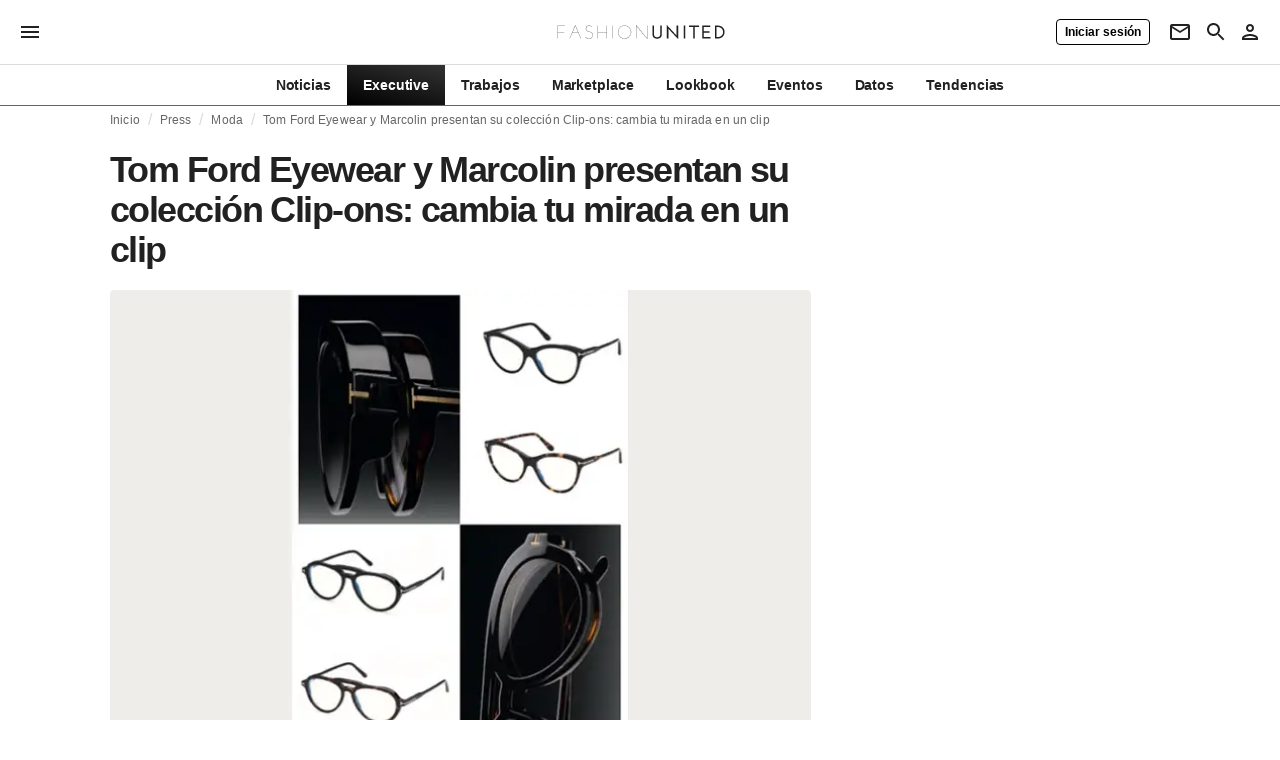

--- FILE ---
content_type: text/html; charset=utf-8
request_url: https://www.google.com/recaptcha/api2/aframe
body_size: 266
content:
<!DOCTYPE HTML><html><head><meta http-equiv="content-type" content="text/html; charset=UTF-8"></head><body><script nonce="dvkOjGdOuU5bRb8_4habcw">/** Anti-fraud and anti-abuse applications only. See google.com/recaptcha */ try{var clients={'sodar':'https://pagead2.googlesyndication.com/pagead/sodar?'};window.addEventListener("message",function(a){try{if(a.source===window.parent){var b=JSON.parse(a.data);var c=clients[b['id']];if(c){var d=document.createElement('img');d.src=c+b['params']+'&rc='+(localStorage.getItem("rc::a")?sessionStorage.getItem("rc::b"):"");window.document.body.appendChild(d);sessionStorage.setItem("rc::e",parseInt(sessionStorage.getItem("rc::e")||0)+1);localStorage.setItem("rc::h",'1764070326235');}}}catch(b){}});window.parent.postMessage("_grecaptcha_ready", "*");}catch(b){}</script></body></html>

--- FILE ---
content_type: application/javascript
request_url: https://media.fashionunited.com/media/pwa/e3a65db8e134ea46b351d1d3ed5582ae/_next/static/chunks/6414-dd08d39cf0917a47.js
body_size: 15944
content:
(self.webpackChunk_N_E=self.webpackChunk_N_E||[]).push([[6414,4650],{24415:function(e){var n={kind:"Document",definitions:[{kind:"OperationDefinition",operation:"mutation",name:{kind:"Name",value:"ResendVerificationEmail"},variableDefinitions:[],directives:[],selectionSet:{kind:"SelectionSet",selections:[{kind:"Field",name:{kind:"Name",value:"resendVerificationEmail"},arguments:[],directives:[]}]}}],loc:{start:0,end:63}};n.loc.source={body:"mutation ResendVerificationEmail {\n  resendVerificationEmail\n}\n",name:"GraphQL request",locationOffset:{line:1,column:1}};function t(e,n){if("FragmentSpread"===e.kind)n.add(e.name.value);else if("VariableDefinition"===e.kind){var i=e.type;"NamedType"===i.kind&&n.add(i.name.value)}e.selectionSet&&e.selectionSet.selections.forEach((function(e){t(e,n)})),e.variableDefinitions&&e.variableDefinitions.forEach((function(e){t(e,n)})),e.definitions&&e.definitions.forEach((function(e){t(e,n)}))}var i={};function a(e,n){for(var t=0;t<e.definitions.length;t++){var i=e.definitions[t];if(i.name&&i.name.value==n)return i}}n.definitions.forEach((function(e){if(e.name){var n=new Set;t(e,n),i[e.name.value]=n}})),e.exports=n,e.exports.ResendVerificationEmail=function(e,n){var t={kind:e.kind,definitions:[a(e,n)]};e.hasOwnProperty("loc")&&(t.loc=e.loc);var r=i[n]||new Set,s=new Set,l=new Set;for(r.forEach((function(e){l.add(e)}));l.size>0;){var d=l;l=new Set,d.forEach((function(e){s.has(e)||(s.add(e),(i[e]||new Set).forEach((function(e){l.add(e)})))}))}return s.forEach((function(n){var i=a(e,n);i&&t.definitions.push(i)})),t}(n,"ResendVerificationEmail")},14721:function(e){var n={kind:"Document",definitions:[{kind:"OperationDefinition",operation:"query",name:{kind:"Name",value:"NewsArticleTranslations"},variableDefinitions:[{kind:"VariableDefinition",variable:{kind:"Variable",name:{kind:"Name",value:"duplicatesOf"}},type:{kind:"NonNullType",type:{kind:"NamedType",name:{kind:"Name",value:"UniversalNewsArticleSelector"}}},directives:[]}],directives:[],selectionSet:{kind:"SelectionSet",selections:[{kind:"Field",alias:{kind:"Name",value:"daDk"},name:{kind:"Name",value:"universalNewsArticles"},arguments:[{kind:"Argument",name:{kind:"Name",value:"newsboard"},value:{kind:"EnumValue",value:"FASHIONUNITED_DK"}},{kind:"Argument",name:{kind:"Name",value:"duplicatesOf"},value:{kind:"Variable",name:{kind:"Name",value:"duplicatesOf"}}}],directives:[],selectionSet:{kind:"SelectionSet",selections:[{kind:"Field",name:{kind:"Name",value:"id"},arguments:[],directives:[]},{kind:"Field",name:{kind:"Name",value:"slug"},arguments:[],directives:[]},{kind:"Field",name:{kind:"Name",value:"insertedAt"},arguments:[],directives:[]},{kind:"Field",name:{kind:"Name",value:"category"},arguments:[],directives:[],selectionSet:{kind:"SelectionSet",selections:[{kind:"Field",name:{kind:"Name",value:"id"},arguments:[],directives:[]},{kind:"Field",name:{kind:"Name",value:"path"},arguments:[],directives:[]}]}},{kind:"Field",name:{kind:"Name",value:"autoTranslated"},arguments:[],directives:[]}]}},{kind:"Field",alias:{kind:"Name",value:"deCh"},name:{kind:"Name",value:"universalNewsArticles"},arguments:[{kind:"Argument",name:{kind:"Name",value:"newsboard"},value:{kind:"EnumValue",value:"FASHIONUNITED_CH"}},{kind:"Argument",name:{kind:"Name",value:"duplicatesOf"},value:{kind:"Variable",name:{kind:"Name",value:"duplicatesOf"}}}],directives:[],selectionSet:{kind:"SelectionSet",selections:[{kind:"Field",name:{kind:"Name",value:"id"},arguments:[],directives:[]},{kind:"Field",name:{kind:"Name",value:"slug"},arguments:[],directives:[]},{kind:"Field",name:{kind:"Name",value:"insertedAt"},arguments:[],directives:[]},{kind:"Field",name:{kind:"Name",value:"category"},arguments:[],directives:[],selectionSet:{kind:"SelectionSet",selections:[{kind:"Field",name:{kind:"Name",value:"id"},arguments:[],directives:[]},{kind:"Field",name:{kind:"Name",value:"path"},arguments:[],directives:[]}]}},{kind:"Field",name:{kind:"Name",value:"autoTranslated"},arguments:[],directives:[]}]}},{kind:"Field",alias:{kind:"Name",value:"deDe"},name:{kind:"Name",value:"universalNewsArticles"},arguments:[{kind:"Argument",name:{kind:"Name",value:"newsboard"},value:{kind:"EnumValue",value:"FASHIONUNITED_DE"}},{kind:"Argument",name:{kind:"Name",value:"duplicatesOf"},value:{kind:"Variable",name:{kind:"Name",value:"duplicatesOf"}}},{kind:"Argument",name:{kind:"Name",value:"local"},value:{kind:"BooleanValue",value:!0}}],directives:[],selectionSet:{kind:"SelectionSet",selections:[{kind:"Field",name:{kind:"Name",value:"id"},arguments:[],directives:[]},{kind:"Field",name:{kind:"Name",value:"slug"},arguments:[],directives:[]},{kind:"Field",name:{kind:"Name",value:"insertedAt"},arguments:[],directives:[]},{kind:"Field",name:{kind:"Name",value:"category"},arguments:[],directives:[],selectionSet:{kind:"SelectionSet",selections:[{kind:"Field",name:{kind:"Name",value:"id"},arguments:[],directives:[]},{kind:"Field",name:{kind:"Name",value:"path"},arguments:[],directives:[]}]}},{kind:"Field",name:{kind:"Name",value:"autoTranslated"},arguments:[],directives:[]}]}},{kind:"Field",alias:{kind:"Name",value:"enAu"},name:{kind:"Name",value:"universalNewsArticles"},arguments:[{kind:"Argument",name:{kind:"Name",value:"newsboard"},value:{kind:"EnumValue",value:"AU_FASHIONUNITED_COM"}},{kind:"Argument",name:{kind:"Name",value:"duplicatesOf"},value:{kind:"Variable",name:{kind:"Name",value:"duplicatesOf"}}}],directives:[],selectionSet:{kind:"SelectionSet",selections:[{kind:"Field",name:{kind:"Name",value:"id"},arguments:[],directives:[]},{kind:"Field",name:{kind:"Name",value:"slug"},arguments:[],directives:[]},{kind:"Field",name:{kind:"Name",value:"insertedAt"},arguments:[],directives:[]},{kind:"Field",name:{kind:"Name",value:"category"},arguments:[],directives:[],selectionSet:{kind:"SelectionSet",selections:[{kind:"Field",name:{kind:"Name",value:"id"},arguments:[],directives:[]},{kind:"Field",name:{kind:"Name",value:"path"},arguments:[],directives:[]}]}},{kind:"Field",name:{kind:"Name",value:"autoTranslated"},arguments:[],directives:[]}]}},{kind:"Field",alias:{kind:"Name",value:"enCa"},name:{kind:"Name",value:"universalNewsArticles"},arguments:[{kind:"Argument",name:{kind:"Name",value:"newsboard"},value:{kind:"EnumValue",value:"FASHIONUNITED_CA"}},{kind:"Argument",name:{kind:"Name",value:"duplicatesOf"},value:{kind:"Variable",name:{kind:"Name",value:"duplicatesOf"}}}],directives:[],selectionSet:{kind:"SelectionSet",selections:[{kind:"Field",name:{kind:"Name",value:"id"},arguments:[],directives:[]},{kind:"Field",name:{kind:"Name",value:"slug"},arguments:[],directives:[]},{kind:"Field",name:{kind:"Name",value:"insertedAt"},arguments:[],directives:[]},{kind:"Field",name:{kind:"Name",value:"category"},arguments:[],directives:[],selectionSet:{kind:"SelectionSet",selections:[{kind:"Field",name:{kind:"Name",value:"id"},arguments:[],directives:[]},{kind:"Field",name:{kind:"Name",value:"path"},arguments:[],directives:[]}]}},{kind:"Field",name:{kind:"Name",value:"autoTranslated"},arguments:[],directives:[]}]}},{kind:"Field",alias:{kind:"Name",value:"enIe"},name:{kind:"Name",value:"universalNewsArticles"},arguments:[{kind:"Argument",name:{kind:"Name",value:"newsboard"},value:{kind:"EnumValue",value:"FASHIONUNITED_IE"}},{kind:"Argument",name:{kind:"Name",value:"duplicatesOf"},value:{kind:"Variable",name:{kind:"Name",value:"duplicatesOf"}}}],directives:[],selectionSet:{kind:"SelectionSet",selections:[{kind:"Field",name:{kind:"Name",value:"id"},arguments:[],directives:[]},{kind:"Field",name:{kind:"Name",value:"slug"},arguments:[],directives:[]},{kind:"Field",name:{kind:"Name",value:"insertedAt"},arguments:[],directives:[]},{kind:"Field",name:{kind:"Name",value:"category"},arguments:[],directives:[],selectionSet:{kind:"SelectionSet",selections:[{kind:"Field",name:{kind:"Name",value:"id"},arguments:[],directives:[]},{kind:"Field",name:{kind:"Name",value:"path"},arguments:[],directives:[]}]}},{kind:"Field",name:{kind:"Name",value:"autoTranslated"},arguments:[],directives:[]}]}},{kind:"Field",alias:{kind:"Name",value:"enIn"},name:{kind:"Name",value:"universalNewsArticles"},arguments:[{kind:"Argument",name:{kind:"Name",value:"newsboard"},value:{kind:"EnumValue",value:"FASHIONUNITED_IN"}},{kind:"Argument",name:{kind:"Name",value:"duplicatesOf"},value:{kind:"Variable",name:{kind:"Name",value:"duplicatesOf"}}}],directives:[],selectionSet:{kind:"SelectionSet",selections:[{kind:"Field",name:{kind:"Name",value:"id"},arguments:[],directives:[]},{kind:"Field",name:{kind:"Name",value:"slug"},arguments:[],directives:[]},{kind:"Field",name:{kind:"Name",value:"insertedAt"},arguments:[],directives:[]},{kind:"Field",name:{kind:"Name",value:"category"},arguments:[],directives:[],selectionSet:{kind:"SelectionSet",selections:[{kind:"Field",name:{kind:"Name",value:"id"},arguments:[],directives:[]},{kind:"Field",name:{kind:"Name",value:"path"},arguments:[],directives:[]}]}},{kind:"Field",name:{kind:"Name",value:"autoTranslated"},arguments:[],directives:[]}]}},{kind:"Field",alias:{kind:"Name",value:"enNz"},name:{kind:"Name",value:"universalNewsArticles"},arguments:[{kind:"Argument",name:{kind:"Name",value:"newsboard"},value:{kind:"EnumValue",value:"FASHIONUNITED_NZ"}},{kind:"Argument",name:{kind:"Name",value:"duplicatesOf"},value:{kind:"Variable",name:{kind:"Name",value:"duplicatesOf"}}}],directives:[],selectionSet:{kind:"SelectionSet",selections:[{kind:"Field",name:{kind:"Name",value:"id"},arguments:[],directives:[]},{kind:"Field",name:{kind:"Name",value:"slug"},arguments:[],directives:[]},{kind:"Field",name:{kind:"Name",value:"insertedAt"},arguments:[],directives:[]},{kind:"Field",name:{kind:"Name",value:"category"},arguments:[],directives:[],selectionSet:{kind:"SelectionSet",selections:[{kind:"Field",name:{kind:"Name",value:"id"},arguments:[],directives:[]},{kind:"Field",name:{kind:"Name",value:"path"},arguments:[],directives:[]}]}},{kind:"Field",name:{kind:"Name",value:"autoTranslated"},arguments:[],directives:[]}]}},{kind:"Field",alias:{kind:"Name",value:"enUk"},name:{kind:"Name",value:"universalNewsArticles"},arguments:[{kind:"Argument",name:{kind:"Name",value:"newsboard"},value:{kind:"EnumValue",value:"FASHIONUNITED_UK"}},{kind:"Argument",name:{kind:"Name",value:"duplicatesOf"},value:{kind:"Variable",name:{kind:"Name",value:"duplicatesOf"}}}],directives:[],selectionSet:{kind:"SelectionSet",selections:[{kind:"Field",name:{kind:"Name",value:"id"},arguments:[],directives:[]},{kind:"Field",name:{kind:"Name",value:"slug"},arguments:[],directives:[]},{kind:"Field",name:{kind:"Name",value:"insertedAt"},arguments:[],directives:[]},{kind:"Field",name:{kind:"Name",value:"category"},arguments:[],directives:[],selectionSet:{kind:"SelectionSet",selections:[{kind:"Field",name:{kind:"Name",value:"id"},arguments:[],directives:[]},{kind:"Field",name:{kind:"Name",value:"path"},arguments:[],directives:[]}]}},{kind:"Field",name:{kind:"Name",value:"autoTranslated"},arguments:[],directives:[]}]}},{kind:"Field",alias:{kind:"Name",value:"enUs"},name:{kind:"Name",value:"universalNewsArticles"},arguments:[{kind:"Argument",name:{kind:"Name",value:"newsboard"},value:{kind:"EnumValue",value:"FASHIONUNITED_COM"}},{kind:"Argument",name:{kind:"Name",value:"duplicatesOf"},value:{kind:"Variable",name:{kind:"Name",value:"duplicatesOf"}}}],directives:[],selectionSet:{kind:"SelectionSet",selections:[{kind:"Field",name:{kind:"Name",value:"id"},arguments:[],directives:[]},{kind:"Field",name:{kind:"Name",value:"slug"},arguments:[],directives:[]},{kind:"Field",name:{kind:"Name",value:"insertedAt"},arguments:[],directives:[]},{kind:"Field",name:{kind:"Name",value:"category"},arguments:[],directives:[],selectionSet:{kind:"SelectionSet",selections:[{kind:"Field",name:{kind:"Name",value:"id"},arguments:[],directives:[]},{kind:"Field",name:{kind:"Name",value:"path"},arguments:[],directives:[]}]}},{kind:"Field",name:{kind:"Name",value:"autoTranslated"},arguments:[],directives:[]}]}},{kind:"Field",alias:{kind:"Name",value:"esAr"},name:{kind:"Name",value:"universalNewsArticles"},arguments:[{kind:"Argument",name:{kind:"Name",value:"newsboard"},value:{kind:"EnumValue",value:"FASHIONUNITED_COM_AR"}},{kind:"Argument",name:{kind:"Name",value:"duplicatesOf"},value:{kind:"Variable",name:{kind:"Name",value:"duplicatesOf"}}}],directives:[],selectionSet:{kind:"SelectionSet",selections:[{kind:"Field",name:{kind:"Name",value:"id"},arguments:[],directives:[]},{kind:"Field",name:{kind:"Name",value:"slug"},arguments:[],directives:[]},{kind:"Field",name:{kind:"Name",value:"insertedAt"},arguments:[],directives:[]},{kind:"Field",name:{kind:"Name",value:"category"},arguments:[],directives:[],selectionSet:{kind:"SelectionSet",selections:[{kind:"Field",name:{kind:"Name",value:"id"},arguments:[],directives:[]},{kind:"Field",name:{kind:"Name",value:"path"},arguments:[],directives:[]}]}},{kind:"Field",name:{kind:"Name",value:"autoTranslated"},arguments:[],directives:[]}]}},{kind:"Field",alias:{kind:"Name",value:"esCl"},name:{kind:"Name",value:"universalNewsArticles"},arguments:[{kind:"Argument",name:{kind:"Name",value:"newsboard"},value:{kind:"EnumValue",value:"FASHIONUNITED_CL"}},{kind:"Argument",name:{kind:"Name",value:"duplicatesOf"},value:{kind:"Variable",name:{kind:"Name",value:"duplicatesOf"}}}],directives:[],selectionSet:{kind:"SelectionSet",selections:[{kind:"Field",name:{kind:"Name",value:"id"},arguments:[],directives:[]},{kind:"Field",name:{kind:"Name",value:"slug"},arguments:[],directives:[]},{kind:"Field",name:{kind:"Name",value:"insertedAt"},arguments:[],directives:[]},{kind:"Field",name:{kind:"Name",value:"category"},arguments:[],directives:[],selectionSet:{kind:"SelectionSet",selections:[{kind:"Field",name:{kind:"Name",value:"id"},arguments:[],directives:[]},{kind:"Field",name:{kind:"Name",value:"path"},arguments:[],directives:[]}]}},{kind:"Field",name:{kind:"Name",value:"autoTranslated"},arguments:[],directives:[]}]}},{kind:"Field",alias:{kind:"Name",value:"esCo"},name:{kind:"Name",value:"universalNewsArticles"},arguments:[{kind:"Argument",name:{kind:"Name",value:"newsboard"},value:{kind:"EnumValue",value:"FASHIONUNITED_CO"}},{kind:"Argument",name:{kind:"Name",value:"duplicatesOf"},value:{kind:"Variable",name:{kind:"Name",value:"duplicatesOf"}}}],directives:[],selectionSet:{kind:"SelectionSet",selections:[{kind:"Field",name:{kind:"Name",value:"id"},arguments:[],directives:[]},{kind:"Field",name:{kind:"Name",value:"slug"},arguments:[],directives:[]},{kind:"Field",name:{kind:"Name",value:"insertedAt"},arguments:[],directives:[]},{kind:"Field",name:{kind:"Name",value:"category"},arguments:[],directives:[],selectionSet:{kind:"SelectionSet",selections:[{kind:"Field",name:{kind:"Name",value:"id"},arguments:[],directives:[]},{kind:"Field",name:{kind:"Name",value:"path"},arguments:[],directives:[]}]}},{kind:"Field",name:{kind:"Name",value:"autoTranslated"},arguments:[],directives:[]}]}},{kind:"Field",alias:{kind:"Name",value:"esEs"},name:{kind:"Name",value:"universalNewsArticles"},arguments:[{kind:"Argument",name:{kind:"Name",value:"newsboard"},value:{kind:"EnumValue",value:"FASHIONUNITED_ES"}},{kind:"Argument",name:{kind:"Name",value:"duplicatesOf"},value:{kind:"Variable",name:{kind:"Name",value:"duplicatesOf"}}}],directives:[],selectionSet:{kind:"SelectionSet",selections:[{kind:"Field",name:{kind:"Name",value:"id"},arguments:[],directives:[]},{kind:"Field",name:{kind:"Name",value:"slug"},arguments:[],directives:[]},{kind:"Field",name:{kind:"Name",value:"insertedAt"},arguments:[],directives:[]},{kind:"Field",name:{kind:"Name",value:"category"},arguments:[],directives:[],selectionSet:{kind:"SelectionSet",selections:[{kind:"Field",name:{kind:"Name",value:"id"},arguments:[],directives:[]},{kind:"Field",name:{kind:"Name",value:"path"},arguments:[],directives:[]}]}},{kind:"Field",name:{kind:"Name",value:"autoTranslated"},arguments:[],directives:[]}]}},{kind:"Field",alias:{kind:"Name",value:"esMx"},name:{kind:"Name",value:"universalNewsArticles"},arguments:[{kind:"Argument",name:{kind:"Name",value:"newsboard"},value:{kind:"EnumValue",value:"FASHIONUNITED_MX"}},{kind:"Argument",name:{kind:"Name",value:"duplicatesOf"},value:{kind:"Variable",name:{kind:"Name",value:"duplicatesOf"}}}],directives:[],selectionSet:{kind:"SelectionSet",selections:[{kind:"Field",name:{kind:"Name",value:"id"},arguments:[],directives:[]},{kind:"Field",name:{kind:"Name",value:"slug"},arguments:[],directives:[]},{kind:"Field",name:{kind:"Name",value:"insertedAt"},arguments:[],directives:[]},{kind:"Field",name:{kind:"Name",value:"category"},arguments:[],directives:[],selectionSet:{kind:"SelectionSet",selections:[{kind:"Field",name:{kind:"Name",value:"id"},arguments:[],directives:[]},{kind:"Field",name:{kind:"Name",value:"path"},arguments:[],directives:[]}]}},{kind:"Field",name:{kind:"Name",value:"autoTranslated"},arguments:[],directives:[]}]}},{kind:"Field",alias:{kind:"Name",value:"esPe"},name:{kind:"Name",value:"universalNewsArticles"},arguments:[{kind:"Argument",name:{kind:"Name",value:"newsboard"},value:{kind:"EnumValue",value:"FASHIONUNITED_COM_PE"}},{kind:"Argument",name:{kind:"Name",value:"duplicatesOf"},value:{kind:"Variable",name:{kind:"Name",value:"duplicatesOf"}}}],directives:[],selectionSet:{kind:"SelectionSet",selections:[{kind:"Field",name:{kind:"Name",value:"id"},arguments:[],directives:[]},{kind:"Field",name:{kind:"Name",value:"slug"},arguments:[],directives:[]},{kind:"Field",name:{kind:"Name",value:"insertedAt"},arguments:[],directives:[]},{kind:"Field",name:{kind:"Name",value:"category"},arguments:[],directives:[],selectionSet:{kind:"SelectionSet",selections:[{kind:"Field",name:{kind:"Name",value:"id"},arguments:[],directives:[]},{kind:"Field",name:{kind:"Name",value:"path"},arguments:[],directives:[]}]}},{kind:"Field",name:{kind:"Name",value:"autoTranslated"},arguments:[],directives:[]}]}},{kind:"Field",alias:{kind:"Name",value:"frBe"},name:{kind:"Name",value:"universalNewsArticles"},arguments:[{kind:"Argument",name:{kind:"Name",value:"newsboard"},value:{kind:"EnumValue",value:"FASHIONUNITED_BE_FR"}},{kind:"Argument",name:{kind:"Name",value:"duplicatesOf"},value:{kind:"Variable",name:{kind:"Name",value:"duplicatesOf"}}}],directives:[],selectionSet:{kind:"SelectionSet",selections:[{kind:"Field",name:{kind:"Name",value:"id"},arguments:[],directives:[]},{kind:"Field",name:{kind:"Name",value:"slug"},arguments:[],directives:[]},{kind:"Field",name:{kind:"Name",value:"insertedAt"},arguments:[],directives:[]},{kind:"Field",name:{kind:"Name",value:"category"},arguments:[],directives:[],selectionSet:{kind:"SelectionSet",selections:[{kind:"Field",name:{kind:"Name",value:"id"},arguments:[],directives:[]},{kind:"Field",name:{kind:"Name",value:"path"},arguments:[],directives:[]}]}},{kind:"Field",name:{kind:"Name",value:"autoTranslated"},arguments:[],directives:[]}]}},{kind:"Field",alias:{kind:"Name",value:"frCa"},name:{kind:"Name",value:"universalNewsArticles"},arguments:[{kind:"Argument",name:{kind:"Name",value:"newsboard"},value:{kind:"EnumValue",value:"FASHIONUNITED_CA_FR"}},{kind:"Argument",name:{kind:"Name",value:"duplicatesOf"},value:{kind:"Variable",name:{kind:"Name",value:"duplicatesOf"}}}],directives:[],selectionSet:{kind:"SelectionSet",selections:[{kind:"Field",name:{kind:"Name",value:"id"},arguments:[],directives:[]},{kind:"Field",name:{kind:"Name",value:"slug"},arguments:[],directives:[]},{kind:"Field",name:{kind:"Name",value:"insertedAt"},arguments:[],directives:[]},{kind:"Field",name:{kind:"Name",value:"category"},arguments:[],directives:[],selectionSet:{kind:"SelectionSet",selections:[{kind:"Field",name:{kind:"Name",value:"id"},arguments:[],directives:[]},{kind:"Field",name:{kind:"Name",value:"path"},arguments:[],directives:[]}]}},{kind:"Field",name:{kind:"Name",value:"autoTranslated"},arguments:[],directives:[]}]}},{kind:"Field",alias:{kind:"Name",value:"frFr"},name:{kind:"Name",value:"universalNewsArticles"},arguments:[{kind:"Argument",name:{kind:"Name",value:"newsboard"},value:{kind:"EnumValue",value:"FASHIONUNITED_FR"}},{kind:"Argument",name:{kind:"Name",value:"duplicatesOf"},value:{kind:"Variable",name:{kind:"Name",value:"duplicatesOf"}}}],directives:[],selectionSet:{kind:"SelectionSet",selections:[{kind:"Field",name:{kind:"Name",value:"id"},arguments:[],directives:[]},{kind:"Field",name:{kind:"Name",value:"slug"},arguments:[],directives:[]},{kind:"Field",name:{kind:"Name",value:"insertedAt"},arguments:[],directives:[]},{kind:"Field",name:{kind:"Name",value:"category"},arguments:[],directives:[],selectionSet:{kind:"SelectionSet",selections:[{kind:"Field",name:{kind:"Name",value:"id"},arguments:[],directives:[]},{kind:"Field",name:{kind:"Name",value:"path"},arguments:[],directives:[]}]}},{kind:"Field",name:{kind:"Name",value:"autoTranslated"},arguments:[],directives:[]}]}},{kind:"Field",alias:{kind:"Name",value:"itIt"},name:{kind:"Name",value:"universalNewsArticles"},arguments:[{kind:"Argument",name:{kind:"Name",value:"newsboard"},value:{kind:"EnumValue",value:"FASHIONUNITED_IT"}},{kind:"Argument",name:{kind:"Name",value:"duplicatesOf"},value:{kind:"Variable",name:{kind:"Name",value:"duplicatesOf"}}}],directives:[],selectionSet:{kind:"SelectionSet",selections:[{kind:"Field",name:{kind:"Name",value:"id"},arguments:[],directives:[]},{kind:"Field",name:{kind:"Name",value:"slug"},arguments:[],directives:[]},{kind:"Field",name:{kind:"Name",value:"insertedAt"},arguments:[],directives:[]},{kind:"Field",name:{kind:"Name",value:"category"},arguments:[],directives:[],selectionSet:{kind:"SelectionSet",selections:[{kind:"Field",name:{kind:"Name",value:"id"},arguments:[],directives:[]},{kind:"Field",name:{kind:"Name",value:"path"},arguments:[],directives:[]}]}},{kind:"Field",name:{kind:"Name",value:"autoTranslated"},arguments:[],directives:[]}]}},{kind:"Field",alias:{kind:"Name",value:"jaJp"},name:{kind:"Name",value:"universalNewsArticles"},arguments:[{kind:"Argument",name:{kind:"Name",value:"newsboard"},value:{kind:"EnumValue",value:"FASHIONUNITED_JP"}},{kind:"Argument",name:{kind:"Name",value:"duplicatesOf"},value:{kind:"Variable",name:{kind:"Name",value:"duplicatesOf"}}}],directives:[],selectionSet:{kind:"SelectionSet",selections:[{kind:"Field",name:{kind:"Name",value:"id"},arguments:[],directives:[]},{kind:"Field",name:{kind:"Name",value:"slug"},arguments:[],directives:[]},{kind:"Field",name:{kind:"Name",value:"insertedAt"},arguments:[],directives:[]},{kind:"Field",name:{kind:"Name",value:"category"},arguments:[],directives:[],selectionSet:{kind:"SelectionSet",selections:[{kind:"Field",name:{kind:"Name",value:"id"},arguments:[],directives:[]},{kind:"Field",name:{kind:"Name",value:"path"},arguments:[],directives:[]}]}},{kind:"Field",name:{kind:"Name",value:"autoTranslated"},arguments:[],directives:[]}]}},{kind:"Field",alias:{kind:"Name",value:"nlBe"},name:{kind:"Name",value:"universalNewsArticles"},arguments:[{kind:"Argument",name:{kind:"Name",value:"newsboard"},value:{kind:"EnumValue",value:"FASHIONUNITED_BE"}},{kind:"Argument",name:{kind:"Name",value:"duplicatesOf"},value:{kind:"Variable",name:{kind:"Name",value:"duplicatesOf"}}}],directives:[],selectionSet:{kind:"SelectionSet",selections:[{kind:"Field",name:{kind:"Name",value:"id"},arguments:[],directives:[]},{kind:"Field",name:{kind:"Name",value:"slug"},arguments:[],directives:[]},{kind:"Field",name:{kind:"Name",value:"insertedAt"},arguments:[],directives:[]},{kind:"Field",name:{kind:"Name",value:"category"},arguments:[],directives:[],selectionSet:{kind:"SelectionSet",selections:[{kind:"Field",name:{kind:"Name",value:"id"},arguments:[],directives:[]},{kind:"Field",name:{kind:"Name",value:"path"},arguments:[],directives:[]}]}},{kind:"Field",name:{kind:"Name",value:"autoTranslated"},arguments:[],directives:[]}]}},{kind:"Field",alias:{kind:"Name",value:"nlNl"},name:{kind:"Name",value:"universalNewsArticles"},arguments:[{kind:"Argument",name:{kind:"Name",value:"newsboard"},value:{kind:"EnumValue",value:"FASHIONUNITED_NL"}},{kind:"Argument",name:{kind:"Name",value:"duplicatesOf"},value:{kind:"Variable",name:{kind:"Name",value:"duplicatesOf"}}}],directives:[],selectionSet:{kind:"SelectionSet",selections:[{kind:"Field",name:{kind:"Name",value:"id"},arguments:[],directives:[]},{kind:"Field",name:{kind:"Name",value:"slug"},arguments:[],directives:[]},{kind:"Field",name:{kind:"Name",value:"insertedAt"},arguments:[],directives:[]},{kind:"Field",name:{kind:"Name",value:"category"},arguments:[],directives:[],selectionSet:{kind:"SelectionSet",selections:[{kind:"Field",name:{kind:"Name",value:"id"},arguments:[],directives:[]},{kind:"Field",name:{kind:"Name",value:"path"},arguments:[],directives:[]}]}},{kind:"Field",name:{kind:"Name",value:"autoTranslated"},arguments:[],directives:[]}]}},{kind:"Field",alias:{kind:"Name",value:"plPl"},name:{kind:"Name",value:"universalNewsArticles"},arguments:[{kind:"Argument",name:{kind:"Name",value:"newsboard"},value:{kind:"EnumValue",value:"FASHIONUNITED_PL"}},{kind:"Argument",name:{kind:"Name",value:"duplicatesOf"},value:{kind:"Variable",name:{kind:"Name",value:"duplicatesOf"}}}],directives:[],selectionSet:{kind:"SelectionSet",selections:[{kind:"Field",name:{kind:"Name",value:"id"},arguments:[],directives:[]},{kind:"Field",name:{kind:"Name",value:"slug"},arguments:[],directives:[]},{kind:"Field",name:{kind:"Name",value:"insertedAt"},arguments:[],directives:[]},{kind:"Field",name:{kind:"Name",value:"category"},arguments:[],directives:[],selectionSet:{kind:"SelectionSet",selections:[{kind:"Field",name:{kind:"Name",value:"id"},arguments:[],directives:[]},{kind:"Field",name:{kind:"Name",value:"path"},arguments:[],directives:[]}]}},{kind:"Field",name:{kind:"Name",value:"autoTranslated"},arguments:[],directives:[]}]}},{kind:"Field",alias:{kind:"Name",value:"ptBr"},name:{kind:"Name",value:"universalNewsArticles"},arguments:[{kind:"Argument",name:{kind:"Name",value:"newsboard"},value:{kind:"EnumValue",value:"FASHIONUNITED_COM_BR"}},{kind:"Argument",name:{kind:"Name",value:"duplicatesOf"},value:{kind:"Variable",name:{kind:"Name",value:"duplicatesOf"}}}],directives:[],selectionSet:{kind:"SelectionSet",selections:[{kind:"Field",name:{kind:"Name",value:"id"},arguments:[],directives:[]},{kind:"Field",name:{kind:"Name",value:"slug"},arguments:[],directives:[]},{kind:"Field",name:{kind:"Name",value:"insertedAt"},arguments:[],directives:[]},{kind:"Field",name:{kind:"Name",value:"category"},arguments:[],directives:[],selectionSet:{kind:"SelectionSet",selections:[{kind:"Field",name:{kind:"Name",value:"id"},arguments:[],directives:[]},{kind:"Field",name:{kind:"Name",value:"path"},arguments:[],directives:[]}]}},{kind:"Field",name:{kind:"Name",value:"autoTranslated"},arguments:[],directives:[]}]}},{kind:"Field",alias:{kind:"Name",value:"ruRu"},name:{kind:"Name",value:"universalNewsArticles"},arguments:[{kind:"Argument",name:{kind:"Name",value:"newsboard"},value:{kind:"EnumValue",value:"FASHIONUNITED_RU"}},{kind:"Argument",name:{kind:"Name",value:"duplicatesOf"},value:{kind:"Variable",name:{kind:"Name",value:"duplicatesOf"}}}],directives:[],selectionSet:{kind:"SelectionSet",selections:[{kind:"Field",name:{kind:"Name",value:"id"},arguments:[],directives:[]},{kind:"Field",name:{kind:"Name",value:"slug"},arguments:[],directives:[]},{kind:"Field",name:{kind:"Name",value:"insertedAt"},arguments:[],directives:[]},{kind:"Field",name:{kind:"Name",value:"category"},arguments:[],directives:[],selectionSet:{kind:"SelectionSet",selections:[{kind:"Field",name:{kind:"Name",value:"id"},arguments:[],directives:[]},{kind:"Field",name:{kind:"Name",value:"path"},arguments:[],directives:[]}]}},{kind:"Field",name:{kind:"Name",value:"autoTranslated"},arguments:[],directives:[]}]}},{kind:"Field",alias:{kind:"Name",value:"trTr"},name:{kind:"Name",value:"universalNewsArticles"},arguments:[{kind:"Argument",name:{kind:"Name",value:"newsboard"},value:{kind:"EnumValue",value:"FASHIONUNITED_COM_TR"}},{kind:"Argument",name:{kind:"Name",value:"duplicatesOf"},value:{kind:"Variable",name:{kind:"Name",value:"duplicatesOf"}}}],directives:[],selectionSet:{kind:"SelectionSet",selections:[{kind:"Field",name:{kind:"Name",value:"id"},arguments:[],directives:[]},{kind:"Field",name:{kind:"Name",value:"slug"},arguments:[],directives:[]},{kind:"Field",name:{kind:"Name",value:"insertedAt"},arguments:[],directives:[]},{kind:"Field",name:{kind:"Name",value:"category"},arguments:[],directives:[],selectionSet:{kind:"SelectionSet",selections:[{kind:"Field",name:{kind:"Name",value:"id"},arguments:[],directives:[]},{kind:"Field",name:{kind:"Name",value:"path"},arguments:[],directives:[]}]}},{kind:"Field",name:{kind:"Name",value:"autoTranslated"},arguments:[],directives:[]}]}},{kind:"Field",alias:{kind:"Name",value:"zhCn"},name:{kind:"Name",value:"universalNewsArticles"},arguments:[{kind:"Argument",name:{kind:"Name",value:"newsboard"},value:{kind:"EnumValue",value:"FASHIONUNITED_CN"}},{kind:"Argument",name:{kind:"Name",value:"duplicatesOf"},value:{kind:"Variable",name:{kind:"Name",value:"duplicatesOf"}}}],directives:[],selectionSet:{kind:"SelectionSet",selections:[{kind:"Field",name:{kind:"Name",value:"id"},arguments:[],directives:[]},{kind:"Field",name:{kind:"Name",value:"slug"},arguments:[],directives:[]},{kind:"Field",name:{kind:"Name",value:"insertedAt"},arguments:[],directives:[]},{kind:"Field",name:{kind:"Name",value:"category"},arguments:[],directives:[],selectionSet:{kind:"SelectionSet",selections:[{kind:"Field",name:{kind:"Name",value:"id"},arguments:[],directives:[]},{kind:"Field",name:{kind:"Name",value:"path"},arguments:[],directives:[]}]}},{kind:"Field",name:{kind:"Name",value:"autoTranslated"},arguments:[],directives:[]}]}}]}}],loc:{start:0,end:5611}};n.loc.source={body:"query NewsArticleTranslations($duplicatesOf: UniversalNewsArticleSelector!) {\n  daDk: universalNewsArticles(\n    newsboard: FASHIONUNITED_DK\n    duplicatesOf: $duplicatesOf\n  ) {\n    id\n    slug\n    insertedAt\n    category {\n      id\n      path\n    }\n    autoTranslated\n  }\n  deCh: universalNewsArticles(\n    newsboard: FASHIONUNITED_CH\n    duplicatesOf: $duplicatesOf\n  ) {\n    id\n    slug\n    insertedAt\n    category {\n      id\n      path\n    }\n    autoTranslated\n  }\n  deDe: universalNewsArticles(\n    newsboard: FASHIONUNITED_DE\n    duplicatesOf: $duplicatesOf\n    local: true\n  ) {\n    id\n    slug\n    insertedAt\n    category {\n      id\n      path\n    }\n    autoTranslated\n  }\n  enAu: universalNewsArticles(\n    newsboard: AU_FASHIONUNITED_COM\n    duplicatesOf: $duplicatesOf\n  ) {\n    id\n    slug\n    insertedAt\n    category {\n      id\n      path\n    }\n    autoTranslated\n  }\n  enCa: universalNewsArticles(\n    newsboard: FASHIONUNITED_CA\n    duplicatesOf: $duplicatesOf\n  ) {\n    id\n    slug\n    insertedAt\n    category {\n      id\n      path\n    }\n    autoTranslated\n  }\n  enIe: universalNewsArticles(\n    newsboard: FASHIONUNITED_IE\n    duplicatesOf: $duplicatesOf\n  ) {\n    id\n    slug\n    insertedAt\n    category {\n      id\n      path\n    }\n    autoTranslated\n  }\n  enIn: universalNewsArticles(\n    newsboard: FASHIONUNITED_IN\n    duplicatesOf: $duplicatesOf\n  ) {\n    id\n    slug\n    insertedAt\n    category {\n      id\n      path\n    }\n    autoTranslated\n  }\n  enNz: universalNewsArticles(\n    newsboard: FASHIONUNITED_NZ\n    duplicatesOf: $duplicatesOf\n  ) {\n    id\n    slug\n    insertedAt\n    category {\n      id\n      path\n    }\n    autoTranslated\n  }\n  enUk: universalNewsArticles(\n    newsboard: FASHIONUNITED_UK\n    duplicatesOf: $duplicatesOf\n  ) {\n    id\n    slug\n    insertedAt\n    category {\n      id\n      path\n    }\n    autoTranslated\n  }\n  enUs: universalNewsArticles(\n    newsboard: FASHIONUNITED_COM\n    duplicatesOf: $duplicatesOf\n  ) {\n    id\n    slug\n    insertedAt\n    category {\n      id\n      path\n    }\n    autoTranslated\n  }\n  esAr: universalNewsArticles(\n    newsboard: FASHIONUNITED_COM_AR\n    duplicatesOf: $duplicatesOf\n  ) {\n    id\n    slug\n    insertedAt\n    category {\n      id\n      path\n    }\n    autoTranslated\n  }\n  esCl: universalNewsArticles(\n    newsboard: FASHIONUNITED_CL\n    duplicatesOf: $duplicatesOf\n  ) {\n    id\n    slug\n    insertedAt\n    category {\n      id\n      path\n    }\n    autoTranslated\n  }\n  esCo: universalNewsArticles(\n    newsboard: FASHIONUNITED_CO\n    duplicatesOf: $duplicatesOf\n  ) {\n    id\n    slug\n    insertedAt\n    category {\n      id\n      path\n    }\n    autoTranslated\n  }\n  esEs: universalNewsArticles(\n    newsboard: FASHIONUNITED_ES\n    duplicatesOf: $duplicatesOf\n  ) {\n    id\n    slug\n    insertedAt\n    category {\n      id\n      path\n    }\n    autoTranslated\n  }\n  esMx: universalNewsArticles(\n    newsboard: FASHIONUNITED_MX\n    duplicatesOf: $duplicatesOf\n  ) {\n    id\n    slug\n    insertedAt\n    category {\n      id\n      path\n    }\n    autoTranslated\n  }\n  esPe: universalNewsArticles(\n    newsboard: FASHIONUNITED_COM_PE\n    duplicatesOf: $duplicatesOf\n  ) {\n    id\n    slug\n    insertedAt\n    category {\n      id\n      path\n    }\n    autoTranslated\n  }\n  frBe: universalNewsArticles(\n    newsboard: FASHIONUNITED_BE_FR\n    duplicatesOf: $duplicatesOf\n  ) {\n    id\n    slug\n    insertedAt\n    category {\n      id\n      path\n    }\n    autoTranslated\n  }\n  frCa: universalNewsArticles(\n    newsboard: FASHIONUNITED_CA_FR\n    duplicatesOf: $duplicatesOf\n  ) {\n    id\n    slug\n    insertedAt\n    category {\n      id\n      path\n    }\n    autoTranslated\n  }\n  frFr: universalNewsArticles(\n    newsboard: FASHIONUNITED_FR\n    duplicatesOf: $duplicatesOf\n  ) {\n    id\n    slug\n    insertedAt\n    category {\n      id\n      path\n    }\n    autoTranslated\n  }\n  itIt: universalNewsArticles(\n    newsboard: FASHIONUNITED_IT\n    duplicatesOf: $duplicatesOf\n  ) {\n    id\n    slug\n    insertedAt\n    category {\n      id\n      path\n    }\n    autoTranslated\n  }\n  jaJp: universalNewsArticles(\n    newsboard: FASHIONUNITED_JP\n    duplicatesOf: $duplicatesOf\n  ) {\n    id\n    slug\n    insertedAt\n    category {\n      id\n      path\n    }\n    autoTranslated\n  }\n  nlBe: universalNewsArticles(\n    newsboard: FASHIONUNITED_BE\n    duplicatesOf: $duplicatesOf\n  ) {\n    id\n    slug\n    insertedAt\n    category {\n      id\n      path\n    }\n    autoTranslated\n  }\n  nlNl: universalNewsArticles(\n    newsboard: FASHIONUNITED_NL\n    duplicatesOf: $duplicatesOf\n  ) {\n    id\n    slug\n    insertedAt\n    category {\n      id\n      path\n    }\n    autoTranslated\n  }\n  plPl: universalNewsArticles(\n    newsboard: FASHIONUNITED_PL\n    duplicatesOf: $duplicatesOf\n  ) {\n    id\n    slug\n    insertedAt\n    category {\n      id\n      path\n    }\n    autoTranslated\n  }\n  ptBr: universalNewsArticles(\n    newsboard: FASHIONUNITED_COM_BR\n    duplicatesOf: $duplicatesOf\n  ) {\n    id\n    slug\n    insertedAt\n    category {\n      id\n      path\n    }\n    autoTranslated\n  }\n  ruRu: universalNewsArticles(\n    newsboard: FASHIONUNITED_RU\n    duplicatesOf: $duplicatesOf\n  ) {\n    id\n    slug\n    insertedAt\n    category {\n      id\n      path\n    }\n    autoTranslated\n  }\n  trTr: universalNewsArticles(\n    newsboard: FASHIONUNITED_COM_TR\n    duplicatesOf: $duplicatesOf\n  ) {\n    id\n    slug\n    insertedAt\n    category {\n      id\n      path\n    }\n    autoTranslated\n  }\n  zhCn: universalNewsArticles(\n    newsboard: FASHIONUNITED_CN\n    duplicatesOf: $duplicatesOf\n  ) {\n    id\n    slug\n    insertedAt\n    category {\n      id\n      path\n    }\n    autoTranslated\n  }\n}\n",name:"GraphQL request",locationOffset:{line:1,column:1}};function t(e,n){if("FragmentSpread"===e.kind)n.add(e.name.value);else if("VariableDefinition"===e.kind){var i=e.type;"NamedType"===i.kind&&n.add(i.name.value)}e.selectionSet&&e.selectionSet.selections.forEach((function(e){t(e,n)})),e.variableDefinitions&&e.variableDefinitions.forEach((function(e){t(e,n)})),e.definitions&&e.definitions.forEach((function(e){t(e,n)}))}var i={};function a(e,n){for(var t=0;t<e.definitions.length;t++){var i=e.definitions[t];if(i.name&&i.name.value==n)return i}}n.definitions.forEach((function(e){if(e.name){var n=new Set;t(e,n),i[e.name.value]=n}})),e.exports=n,e.exports.NewsArticleTranslations=function(e,n){var t={kind:e.kind,definitions:[a(e,n)]};e.hasOwnProperty("loc")&&(t.loc=e.loc);var r=i[n]||new Set,s=new Set,l=new Set;for(r.forEach((function(e){l.add(e)}));l.size>0;){var d=l;l=new Set,d.forEach((function(e){s.has(e)||(s.add(e),(i[e]||new Set).forEach((function(e){l.add(e)})))}))}return s.forEach((function(n){var i=a(e,n);i&&t.definitions.push(i)})),t}(n,"NewsArticleTranslations")},93480:function(e,n,t){"use strict";var i=t(36122),a=t.n(i),r=t(59100);const s=a()((()=>t.e(2782).then(t.bind(t,2782))),{ssr:!1,loading:r.Z,loadableGenerated:{webpack:()=>[2782]}});n.Z=s},48350:function(e,n,t){"use strict";t(45355);var i=t(70079),a=t(39519),r=t.n(a),s=t(60269),l=t(63309),d=t(1011),o=t(64738),u=t(17651),c=t.n(u),m=t(51974),v=t.n(m),g=t(50178),p=t(62061),k=t(84430);c().extend(v());r().string;const f=new Set(["second","minute","hour"]);n.Z=e=>{let{value:n}=e;const{0:t,1:a}=(0,i.useState)(null),{locale:r}=(0,s.Z)(),u=c()(n),m=(0,p.Z)(u.toDate(),r,{dateStyle:"long",timeStyle:"long",timeZone:void 0});if((0,i.useEffect)((()=>{if(n){const e=c()().subtract(1,"day");a(u.isAfter(e))}}),[n,u]),"string"!==typeof n)return null;if("boolean"!==typeof t)return(0,k.tZ)(g.Z,{});if(t){const{value:e,unit:n}=(0,o.W)(u.toDate());return(0,k.tZ)("span",{title:m,children:(0,k.tZ)(l.Z,{value:e,unit:n,updateIntervalInSeconds:f.has(n)?1:void 0})})}return(0,k.tZ)("span",{title:m,children:(0,k.tZ)(d.Ji,{value:n,year:"numeric",month:"short",day:"numeric"})})}},77234:function(e,n,t){"use strict";t.d(n,{Z:function(){return U}});var i=t(31519),a=(t(45355),t(58658),t(74042),t(66993),t(25607),t(70079)),r=t(39519),s=t.n(r),l=t(72256),d=t.n(l),o=t(9817),u=t.n(o),c=t(90791),m=t.n(c),v=t(29321);let g=!1;const p=()=>{g||(g=!0,setTimeout((()=>{try{window.dataLayer.push({event:"routeChangeFinished"})}catch{}}),50))};u().events.on("routeChangeStart",(()=>{g=!1,setTimeout(p,1e3)}));var k=p,f=t(47594),N=t(46128),b=t.n(N),h=t(49499),O=t.n(h),y=t(23608);function S(e,n){var t=Object.keys(e);if(Object.getOwnPropertySymbols){var i=Object.getOwnPropertySymbols(e);n&&(i=i.filter((function(n){return Object.getOwnPropertyDescriptor(e,n).enumerable}))),t.push.apply(t,i)}return t}function A(e){for(var n=1;n<arguments.length;n++){var t=null!=arguments[n]?arguments[n]:{};n%2?S(Object(t),!0).forEach((function(n){(0,i.Z)(e,n,t[n])})):Object.getOwnPropertyDescriptors?Object.defineProperties(e,Object.getOwnPropertyDescriptors(t)):S(Object(t)).forEach((function(n){Object.defineProperty(e,n,Object.getOwnPropertyDescriptor(t,n))}))}return e}const w={title:s().string,subjectType:s().string,subjectId:s().oneOfType([s().string,s().number]),payload:s().shape({})},Z=e=>{let{title:n,subjectType:t,subjectId:i,payload:r}=e;const[s]=(0,f.D)(O()),{route:l,query:d}=(0,o.useRouter)(),u=b()({route:l,query:d});return(0,a.useEffect)((()=>{s({variables:{type:y.nQn.PAGEVIEW,url:window.location.href,title:n,subjectType:t,subjectId:i?"".concat(i):null,payload:JSON.stringify(A({},r))}})}),[u]),null};Z.propTypes=w;var E=Z,F=t(67991);function C(e,n){var t=Object.keys(e);if(Object.getOwnPropertySymbols){var i=Object.getOwnPropertySymbols(e);n&&(i=i.filter((function(n){return Object.getOwnPropertyDescriptor(e,n).enumerable}))),t.push.apply(t,i)}return t}function P(e){for(var n=1;n<arguments.length;n++){var t=null!=arguments[n]?arguments[n]:{};n%2?C(Object(t),!0).forEach((function(n){(0,i.Z)(e,n,t[n])})):Object.getOwnPropertyDescriptors?Object.defineProperties(e,Object.getOwnPropertyDescriptors(t)):C(Object(t)).forEach((function(n){Object.defineProperty(e,n,Object.getOwnPropertyDescriptor(t,n))}))}return e}s().string,s().number,s().string,s().bool,s().bool,s().bool,s().shape({title:s().string}),s().string;const I=new Set(Object.values(y.uv_));var j=e=>{let{author:n,id:t,insertedAt:i,featured:r,pressRelease:s,partnerContent:l,category:d,accessLevel:u}=e;const{title:c}=null!==d&&void 0!==d?d:{},{route:m,query:g}=(0,o.useRouter)(),{user:p,loading:k}=(0,a.useContext)(F.St),{locale:f}=(0,v.A)();return(0,a.useEffect)((()=>{if(!k){const e=null!==p,a=null===p||void 0===p?void 0:p.verified;window.plausible("pageview",{props:P({author:n,id:t,insertedAt:i,featured:r,pressRelease:s,partnerContent:l,categoryTitle:c,isLoggedIn:e,locale:f,articleType:u},u&&I.has(u)?{paywallTriggered:(!e||!a)&&u!==y.uv_.FREE}:{})})}}),[k,p,n,t,i,r,s,l,c,m,g,f,u]),null},T=t(84430);function D(e,n){var t=Object.keys(e);if(Object.getOwnPropertySymbols){var i=Object.getOwnPropertySymbols(e);n&&(i=i.filter((function(n){return Object.getOwnPropertyDescriptor(e,n).enumerable}))),t.push.apply(t,i)}return t}function B(e){for(var n=1;n<arguments.length;n++){var t=null!=arguments[n]?arguments[n]:{};n%2?D(Object(t),!0).forEach((function(n){(0,i.Z)(e,n,t[n])})):Object.getOwnPropertyDescriptors?Object.defineProperties(e,Object.getOwnPropertyDescriptors(t)):D(Object(t)).forEach((function(n){Object.defineProperty(e,n,Object.getOwnPropertyDescriptor(t,n))}))}return e}const R=160-"...".length;s().string.isRequired,s().string.isRequired,s().string,s().shape({width:s().number,height:s().number}),s().string,s().string,s().string,s().string,s().bool,s().node,s().node,s().string,s().oneOfType([s().string,s().number]),s().shape({}),s().number,s().bool,s().bool,s().bool,s().shape({}),s().oneOf(Object.values(y.uv_));var U=e=>{let{title:n,description:t,imageUrl:i,imageDimensions:r,insertedAt:s,author:l,robotsMeta:u,jsonLdData:c,addCanonical:g,children:p,prelude:f,subjectType:N,subjectId:b,payload:h,id:O,featured:y,pressRelease:S,partnerContent:A,category:w,accessLevel:Z}=e;const{origin:F}=(0,v.A)(),C=(0,o.useRouter)(),P="".concat(new URL(C.asPath,F));(0,a.useEffect)((()=>{n&&k()}),[P,n]);const I=m()(t,R),D=(e=>{const n=new URL(e);return n.search="","".concat(n)})(P),U=null===i||void 0===i?void 0:i.replace(/\/r\//,"/cdn-cgi/image/");return(0,T.BX)(T.HY,{children:[(0,T.BX)(d(),{children:[(0,T.tZ)("title",{children:n},"title"),f,u&&(0,T.tZ)("meta",{name:"robots",content:u}),(0,T.tZ)("meta",{property:"og:site_name",content:"FashionUnited"}),(0,T.tZ)("meta",{name:"twitter:site",content:"@FashionUnited"}),(0,T.tZ)("meta",{name:"og:title",property:"og:title",content:n},"og:title"),(0,T.tZ)("meta",{name:"twitter:title",content:n},"twitter:title"),(0,T.tZ)("meta",{name:"description",content:I}),(0,T.tZ)("meta",{property:"og:description",content:I}),(0,T.tZ)("meta",{name:"twitter:description",content:I}),l&&(0,T.BX)(T.HY,{children:[(0,T.tZ)("meta",{property:"og:type",content:"article"}),(0,T.tZ)("meta",{property:"article:author",content:l}),(0,T.tZ)("meta",{name:"twitter:creator",content:l})]}),P&&(0,T.tZ)("meta",{property:"og:url",content:P}),s&&(0,T.tZ)("meta",{property:"DC.date.issued",content:s}),U&&(0,T.BX)(T.HY,{children:[(0,T.tZ)("meta",{property:"og:image",content:U}),(0,T.tZ)("meta",{property:"og:image:secure_url",content:U}),(null===r||void 0===r?void 0:r.width)&&(0,T.tZ)("meta",{property:"og:image:width",content:"".concat(r.width)}),(null===r||void 0===r?void 0:r.height)&&(0,T.tZ)("meta",{property:"og:image:height",content:"".concat(r.height)}),(0,T.tZ)("meta",{name:"twitter:card",content:"summary_large_image"}),(0,T.tZ)("meta",{name:"twitter:image:alt",content:n}),(0,T.tZ)("meta",{name:"twitter:image:src",content:U})]}),(null===g||void 0===g||g)&&(0,T.tZ)("link",{rel:"canonical",href:D}),c&&(0,T.tZ)("script",{type:"application/ld+json",dangerouslySetInnerHTML:{__html:c}}),p]}),(0,T.tZ)(E,{title:n,subjectType:N,subjectId:b,payload:B(B({},h),l?{author:l}:{})}),(0,T.tZ)(j,{author:l,id:O,insertedAt:s,featured:y,pressRelease:S,partnerContent:A,category:w,accessLevel:Z})]})}},50178:function(e,n,t){"use strict";t(70079);var i=t(60269),a=t(58554),r=t(84430);n.Z=()=>{const e=(0,i.Z)();return(0,r.tZ)("span",{className:"text-loader loader",children:e.formatMessage(a.loading)})}},29245:function(e,n,t){"use strict";t.a(e,(async function(e,i){try{var a=t(70079),r=t(60269),s=t(72113),l=t(63982),d=t(5853),o=t(7238),u=t(77697),c=t(58554),m=t(93480),v=t(84430),g=e([d,o]);[d,o]=g.then?(await g)():g;const p=["paywallHeadline1","paywallHeadline2","paywallHeadline3","paywallHeadline4","paywallHeadline5","paywallHeadline6"],k=(e,n)=>n,f=()=>{const{0:e,1:n}=(0,a.useState)(),{0:t,1:i}=(0,a.useState)(),g=(0,r.Z)(),f=(0,a.useMemo)((()=>p.map((e=>g.formatMessage(c[e])))),[g]),N=(0,a.useMemo)((()=>e=>i((()=>e))),[i]);return e?(0,v.tZ)(s.Z,{verifyEmailMessage:e}):(0,v.BX)(s.Z,{invitation:(0,v.tZ)(m.Z,{name:"paywallHeadlineText",variants:f,getConversionTracker:N,getVariantName:k}),children:[(0,v.tZ)(u.K,{children:(0,v.tZ)(d.Z,{setVerifyEmailMessage:n,onSubmit:t})}),(0,v.tZ)(l.Z,{dividerText:g.formatMessage(c.dividerText),margin:"16px 0 0"}),(0,v.tZ)(o.Z,{provider:"google",onClick:t}),(0,v.tZ)(o.Z,{provider:"linkedin",onClick:t})]})};f.defaultProps={},n.Z=f,i()}catch(p){i(p)}}))},5853:function(e,n,t){"use strict";t.a(e,(async function(e,i){try{t(45355);var a=t(70079),r=t(39519),s=t.n(r),l=t(47594),d=t(75153),o=t(9817),u=t(60269),c=t(43021),m=t(94741),v=t(97307),g=t(74003),p=t(89803),k=t(58554),f=t(43332),N=t.n(f),b=t(64997),h=t.n(b),O=t(81602),y=t(60180),S=t(66437),A=t(29321),w=t(23608),Z=t(49499),E=t.n(Z),F=t(84430),C=e([O,y,S]);[O,y,S]=C.then?(await C)():C;s().func.isRequired,s().func;const P=e=>{let{setVerifyEmailMessage:n,onSubmit:t}=e;const i=(0,u.Z)(),r=(0,o.useRouter)(),{query:{id:s}}=(0,o.useRouter)(),f=s?"".concat(s):null,{locale:b,prefix:Z,hasLocalNews:C,url:P,newsboard:I}=(0,A.A)(),[j]=(0,l.D)(E()),{0:T,1:D}=(0,a.useState)(),{0:B,1:R}=(0,a.useState)(!1),U=(0,d.x)(),{executeRecaptcha:M}=(0,g.xX)(),[x]=(0,l.D)(N(),{onCompleted:e=>{(0,p.Z)(e,R,i.formatMessage(k["login.successHeadline"]),U,"InPage",j,Z,C,P,I,f)},onError:()=>{R(!1)}}),[L]=(0,l.D)(h(),{onCompleted:()=>{R(!1),(0,O.pY)(r),window.plausible("Signup",{props:{provider:"EmailAndPassword"}}),n(i.formatMessage(k.verifyEmail))},onError:(e,n)=>{var t;(R(!1),"Email has already been registered"===e.message)&&D(null===n||void 0===n||null===(t=n.variables)||void 0===t?void 0:t.email)},context:{passErrors:["Email has already been registered"]}}),H=(0,a.useCallback)((async e=>{let{email:n}=e;if(R(!0),null===t||void 0===t||t(),!M)return void(0,v.yv)("Captcha not loaded",{variant:"error"});const i=await M("register");(0,y.x)(L,{email:n,captchaResponse:i,registeredVia:w.hHG.NEWS},b)}),[M,b,L,t]),V=(0,a.useCallback)((e=>{let{password:n,username:t}=e;R(!0),x({variables:{username:t,password:n}})}),[x]);return(0,F.tZ)(c.Z,{registerSubmitHandler:H,loginSubmitHandler:V,registeredAs:T,forgotPasswordLink:T&&(0,F.tZ)(S.Z,{route:"reset-password",children:(0,F.tZ)(m.Z,{tag:"span",children:i.formatMessage(k.forgotPassword)})}),emailLabel:i.formatMessage(k.emailAddress),passwordLabel:i.formatMessage(k.password),submitLabel:i.formatMessage(k.continue),requiredValidationMessage:i.formatMessage(k["applicantForm.fieldRequired"]),emailValidationMessage:i.formatMessage(k["applicantForm.mustBeValidEmailAddress"]),submitDisabled:B})};n.Z=P,i()}catch(P){i(P)}}))},7238:function(e,n,t){"use strict";t.a(e,(async function(e,i){try{t(45355);var a=t(70079),r=t(39519),s=t.n(r),l=t(9817),d=t(75153),o=t(47594),u=t(28515),c=t(93897),m=t.n(c),v=t(31083),g=t.n(v),p=t(4938),k=t(23608),f=t(73733),N=t(49499),b=t.n(N),h=t(29321),O=t(84430),y=e([p]);p=(y.then?(await y)():y)[0];s().oneOf(["google","linkedin"]).isRequired,s().func;const S=e=>{let{provider:n,onClick:t=(()=>{})}=e;const{query:{id:i}}=(0,l.useRouter)(),{0:r,1:s}=(0,a.useState)(null),{0:c,1:v}=(0,a.useState)(!1),N=(0,d.x)(),{prefix:y,hasLocalNews:S,url:A,newsboard:w}=(0,h.A)(),Z=e=>{v(!1),s(e.message)},[E]=(0,o.D)(g(),{onError:Z}),[F]=(0,o.D)(b()),[C]=(0,o.D)(m(),{onCompleted:e=>{v(!1),localStorage.setItem("accessToken",e.loginWithToken.accessToken),window.plausible("Login",{props:{provider:n,source:"LoginPage"}}),F({variables:{title:"login",type:k.nQn.EVENT,url:A,payload:JSON.stringify({newsboard:w}),subjectType:i?(0,f.Z)(y,S):null,subjectId:i?"".concat(i):null}}),N.resetStore()},onError:Z}),P=(0,a.useCallback)((()=>{v(!0),t()}),[v,t]),I=(0,a.useCallback)((async e=>{let{accessToken:n,providerArgument:t,registeredVia:i}=e;(await E({variables:{accessToken:n,provider:t,registeredVia:i}})).data&&await C({variables:{accessToken:n,provider:t}})}),[E,C]);return(0,O.BX)(O.HY,{children:[(0,O.tZ)(p.ZP,{labelKey:"login.logInWithProvider",provider:n,onLogin:P,onLoginSuccess:I,setErrorMessage:s,setDisabled:v,disabled:c}),r?(0,O.tZ)(u.Z,{children:r}):null]})};n.Z=S,i()}catch(S){i(S)}}))},78071:function(e,n,t){"use strict";t.a(e,(async function(e,i){try{var a=t(31519),r=t(70079),s=t(36118),l=t(4650),d=t(60269),o=t(36122),u=t.n(o),c=t(67991),m=t(58554),v=t(48350),g=t(10574),p=t(89772),k=t(29321),f=t(3838),N=t(27051),b=t(55143),h=t(66437),O=t(95957),y=t(59100),S=t(23608),A=t(44216),w=t(58309),Z=t(29245),E=t(16468),F=t(79477),C=t(95453),P=t(87179),I=t(84430),j=e([h,P,Z,w,g]);function D(e,n){var t=Object.keys(e);if(Object.getOwnPropertySymbols){var i=Object.getOwnPropertySymbols(e);n&&(i=i.filter((function(n){return Object.getOwnPropertyDescriptor(e,n).enumerable}))),t.push.apply(t,i)}return t}function B(e){for(var n=1;n<arguments.length;n++){var t=null!=arguments[n]?arguments[n]:{};n%2?D(Object(t),!0).forEach((function(n){(0,a.Z)(e,n,t[n])})):Object.getOwnPropertyDescriptors?Object.defineProperties(e,Object.getOwnPropertyDescriptors(t)):D(Object(t)).forEach((function(n){Object.defineProperty(e,n,Object.getOwnPropertyDescriptor(t,n))}))}return e}[h,P,Z,w,g]=j.then?(await j)():j;const R=u()((()=>Promise.all([t.e(9561),t.e(2097)]).then(t.bind(t,69561))),{ssr:!1,loading:y.Z,loadableGenerated:{webpack:()=>[69561]}}),U=e=>{let{linkText:n,authorEmail:t}=e;return t&&(0,I.tZ)(h.Z,{route:"author",params:{authorSlug:(0,b.Z)(t)},children:n})};U.defaultProps={authorEmail:null};const M=e=>{let{authorName:n,authorEmail:t,authorImageUrls:i,authorImageSourceSet:a}=e;return(0,I.tZ)(h.Z,{route:"author",params:{authorSlug:(0,b.Z)(t)},children:(0,I.tZ)(E.Z,{imageUrls:i,srcSet:a,sizes:"100px",alt:"Image of ".concat(n)})})};M.defaultProps={authorImageUrls:[],authorEmail:null,authorName:null};const x=e=>"object"!==typeof(null===e||void 0===e?void 0:e.account),L=(e,n)=>!n&&!e,H=(e,n)=>n&&!n.verified&&!e,V=e=>!e,_=e=>{let{article:n,ArticleComponent:t,showLoader:i,sourceSet:a,imageUrls:o,metaImageUrl:u,orderStatus:b,fullHeightTitle:h}=e;const{body:y,category:E,title:j,dek:T,insertedAt:D,tags:_,labels:q,partnerContent:X,pressRelease:$,imageCaption:G,accessLevel:z,hasAccess:W,autoTranslated:Y}=n,{origin:K,url:J}=(0,k.A)(),Q=B({},n.creator),{hasLocalNews:ee,locale:ne}=(0,k.A)(),te=(0,d.Z)(),ie=(0,p.Z)({title:j,media:"".concat(K).concat(u),url:J,locale:ne}).filter((e=>!e.checkMedia||o[0])),{name:ae,email:re,imageUrls:se=[]}=Q,le=(0,F.Z)(C.TD,se),{user:de}=(0,r.useContext)(c.St);return(0,I.BX)(t,{title:j,dek:T,category:E||{title:""},translatedCategoryTitle:(0,N.Z)(E,ee,te),authorName:(0,I.tZ)(U,{linkText:te.formatMessage(m.articleBy,{author:ae}),authorEmail:re,imageUrls:o}),authorImage:(null===se||void 0===se?void 0:se[0])&&(0,I.tZ)(M,{authorName:ae,authorEmail:re,authorImageUrls:se,authorImageSourceSet:le}),insertedAt:(0,I.tZ)(v.Z,{value:D}),autoTranslated:Y,autoTranslatedText:te.formatMessage(m.autoTranslated),translationLinks:(0,I.tZ)(P.Z,{article:n}),body:y,image:(0,I.tZ)(f.Z,{placeholder:o[0],src:o[1],srcSet:a,alt:j,sizes:O.Z,finalFetchpriority:"high",placeholderFetchpriority:"high",loadStrategy:"instant",width:"100%",objectFit:"cover",preload:!0}),imageCaption:G,socialButtons:(0,I.tZ)(l.default,{data:ie}),labels:q,sponsorMessage:X?te.formatMessage(m.partnerContent).toUpperCase():null,pressReleaseMessage:$?te.formatMessage(m.pressReleaseMessage):null,showLoader:i,isMemberContent:z!==S.uv_.FREE,needsLogin:L(W,de),needsVerification:H(W,de),needsSubscription:V(W,de),isProcessingPayment:b===S.iFo.NEW,LoginComponent:Z.Z,VerificationComponent:A.default,SubscriptionComponent:w.Z,needsPersonalAccount:x(de),fullHeightTitle:h,children:[(0,I.tZ)(s.r5,{children:_.map((e=>{let{title:n,slug:t}=e;return(0,I.tZ)(g.rU,{route:"tag",params:{slug:t},passHref:!0,children:(0,I.tZ)(s.Cs,{label:n})},"article-".concat(n))}))}),(0,I.tZ)(s.Dq,{center:!0,children:(0,I.tZ)(l.default,{data:ie})}),(0,I.tZ)(R,{showDescriptiveText:!1})]})};_.defaultProps={article:{},ArticleComponent:s.ZP,showLoader:!1,orderStatus:null,fullHeightTitle:!0},n.Z=_,i()}catch(T){i(T)}}))},87179:function(e,n,t){"use strict";t.a(e,(async function(e,i){try{t(70079);var a=t(39519),r=t.n(a),s=t(60269),l=t(51558),d=t(14721),o=t.n(d),u=t(36233),c=t(29321),m=t(58554),v=t(66437),g=t(33085),p=t(84430),k=e([v,g]);[v,g]=k.then?(await k)():k;const f=e=>{let{locale:n,article:t}=e;const{origin:i}=(0,c.A)();return(0,p.BX)(p.HY,{children:[" ",(0,p.tZ)(v.Z,{useRouter:!1,href:(0,g.x$)(t,i,n),children:n.slice(0,2)})," "]})},N=e=>{let{data:n}=e;const t=(0,s.Z)(),{locale:i}=(0,c.A)(),a=(0,g.NC)(n,i),r=Object.keys(a),l=(0,g.KZ)(n);return(0,p.BX)(p.HY,{children:[(null===l||void 0===l?void 0:l.newsArticle)&&(0,p.BX)(p.HY,{children:[(0,p.tZ)("span",{children:t.formatMessage(m.readTheOriginal)}),(0,p.tZ)(f,{locale:l.locale,article:l.newsArticle},l.locale)]}),l&&r.length>0&&(0,p.tZ)("span",{children:t.formatMessage(m.or)}),r.length>0&&r.map((e=>{const{locale:n,newsArticle:t}=a[e];return n?(0,p.tZ)(f,{locale:n,article:t},n):null}))]})},b=(0,u.Z)(N),h="",O=(r().shape({id:r().number}).isRequired,e=>{let{article:n}=e;const{newsboard:t,hasLocalNews:i}=(0,c.A)(),{id:a}=n;return(0,p.tZ)(b,{query:o(),fetchPolicy:"no-cache",variables:{duplicatesOf:{id:a,newsboard:t,local:i}},errorMessage:h,loader:(0,p.tZ)(l.Z,{})})});n.Z=O,i()}catch(f){i(f)}}))},20945:function(e,n,t){"use strict";var i=t(29538);n.Z=(e,n)=>e.every((e=>"string"===typeof e))?e:(0,i.Z)(n)},95957:function(e,n,t){"use strict";var i=t(83297);const a="\n    (min-width: 1100px) 694px,\n    (min-width: ".concat(i.Z.lg,"px) 64vw,\n    (min-width: ").concat(i.Z.sm,"px) 96vw,\n    100vw\n");n.Z=a},50599:function(e,n,t){"use strict";t(45355);n.Z=e=>{const[n,...t]=null!==e&&void 0!==e?e:[];return{metaImageUrl:n,imageUrls:t}}},58309:function(e,n,t){"use strict";t.a(e,(async function(e,i){try{t(45355);var a=t(70079),r=t(60269),s=t(9817),l=t(47594),d=t(46128),o=t.n(d),u=t(77763),c=t(58554),m=t(66437),v=t(81602),g=t(49499),p=t.n(g),k=t(23608),f=t(29321),N=t(73733),b=t(67991),h=t(84430),O=e([v,m]);[v,m]=O.then?(await O)():O;const y=()=>{const e=(0,r.Z)(),n=(0,s.useRouter)(),[t]=(0,l.D)(p()),{route:i,query:d}=(0,s.useRouter)(),{query:{id:g}}=(0,s.useRouter)(),O=g?"".concat(g):null,y=o()(n);(0,a.useEffect)((()=>{(0,v.pY)(JSON.parse(y))}),[y]);const{prefix:S,hasLocalNews:A,url:w,newsboard:Z}=(0,f.A)(),{user:E}=(0,a.useContext)(b.St),F=null===E||void 0===E?void 0:E._id,C=o()({route:i,query:d});return(0,a.useEffect)((()=>{t({variables:{type:k.nQn.EVENT,url:w,title:"subscription callToAction",subjectType:g?(0,N.Z)(S,A):null,subjectId:O?"".concat(O):null,payload:JSON.stringify({newsboard:Z,userId:F})}})}),[C]),(0,h.tZ)(u.Z,{callToActionMessage:e.formatMessage(c["subscriptionCallToAction.callToAction"]),saveMessage:e.formatMessage(c["subscriptionCallToAction.saveMessage"]),sellingPoints:[e.formatMessage(c["subscriptionCallToAction.exclusiveAccess"]),e.formatMessage(c["subscriptionCallToAction.insiderForecasts"]),e.formatMessage(c["subscriptionCallToAction.directInsights"])],youCanCancelMessage:e.formatMessage(c["subscriptionCallToAction.youCanCancel"]),startReadingMessage:e.formatMessage(c["subscriptionCallToAction.startReading"]),complimentaryAccessMessage:e.formatMessage(c["subscriptionCallToAction.complimentaryAccess"]),subscriptionPriceMessage:e.formatMessage(c["subscriptionCallToAction.subscriptionPrice"]),subscriptionBillingPeriodMessage:e.formatMessage(c["subscriptionCallToAction.subscriptionBillingPeriod"]),LinkComponent:m.Z,onClick:()=>{(0,v.pY)(n)}})};n.Z=y,i()}catch(y){i(y)}}))},44216:function(e,n,t){"use strict";t.r(n);t(45355);var i=t(70079),a=t(39519),r=t.n(a),s=t(32839),l=t(51558),d=t(47594),o=t(60269),u=t(58554),c=t(67991),m=t(24415),v=t.n(m),g=t(84430);r().number;n.default=e=>{let{marginBottom:n}=e;const{0:t,1:a}=(0,i.useState)(!1),{0:r,1:m}=(0,i.useState)(!1),{0:p,1:k}=(0,i.useState)(!1),{user:f,loading:N}=(0,i.useContext)(c.St),[b]=(0,d.D)(v(),{onCompleted:()=>{a(!0),m(!1)},onError:e=>{k(e),m(!1)}}),h=(0,i.useCallback)((()=>{b(),m(!0)}),[b]),O=(0,o.Z)();return N?(0,g.tZ)(l.Z,{}):t?(0,g.tZ)(s.Nm,{siteWide:!0,marginBottom:n,children:(0,g.tZ)(s.ZP,{severity:"success",children:O.formatMessage(u.emailResent)})}):p?(0,g.tZ)(s.ZP,{severity:"error",children:O.formatMessage(u.errorRequestingEmail)}):f&&!f.verified&&(0,g.tZ)(s.Nm,{siteWide:!0,marginBottom:null!==n&&void 0!==n?n:0,children:(0,g.tZ)(s.ZP,{severity:"warning",action:(0,g.tZ)(s.T2,{disabled:r,onClick:()=>{h()},className:"resend-confirmation-email",children:O.formatMessage(u.resendEmail)}),children:O.formatMessage(u["register.emailNotVerified"])})})}},3:function(e,n,t){"use strict";t.d(n,{Z:function(){return d}});var i=t(31519),a=(t(92212),t(70079),t(78455)),r=t(84430);function s(e,n){var t=Object.keys(e);if(Object.getOwnPropertySymbols){var i=Object.getOwnPropertySymbols(e);n&&(i=i.filter((function(n){return Object.getOwnPropertyDescriptor(e,n).enumerable}))),t.push.apply(t,i)}return t}function l(e){for(var n=1;n<arguments.length;n++){var t=null!=arguments[n]?arguments[n]:{};n%2?s(Object(t),!0).forEach((function(n){(0,i.Z)(e,n,t[n])})):Object.getOwnPropertyDescriptors?Object.defineProperties(e,Object.getOwnPropertyDescriptors(t)):s(Object(t)).forEach((function(n){Object.defineProperty(e,n,Object.getOwnPropertyDescriptor(t,n))}))}return e}function d(e){const n=n=>(0,r.tZ)(e,l({},n));return n.getLayout=e.getLayout,n.getInitialProps=async n=>{const{AppTree:t,req:i,res:r}=n;n.apolloClient=(0,a.ZP)(null,{req:i});const{apolloClient:s}=n;let d={};e.getInitialProps&&(d=await e.getInitialProps(n));const o=s.cache.extract();return s.toJSON=()=>null,l(l({},d),{},{apolloState:o,apolloClient:s})},n.defaultProps={apolloClient:null,apolloState:null},n}},99792:function(e,n,t){"use strict";t.d(n,{$:function(){return s},G:function(){return l}});var i=t(5423);const a={"\u043d\u043e\u0432\u043e\u0441\u0442\u0438/\u043c\u043e\u0434\u0430":"novostee/moda","\u043d\u043e\u0432\u043e\u0441\u0442\u0438/\u0440\u0438\u0442\u0435\u0439\u043b":"novostee/reetyeil","\u043d\u043e\u0432\u043e\u0441\u0442\u0438/\u0431\u0438\u0437\u043d\u0435\u0441":"novostee/beeznyes","\u043d\u043e\u0432\u043e\u0441\u0442\u0438/\u043a\u0443\u043b\u044c\u0442\u0443\u0440\u0430":"novostee/kulstura","\u043d\u043e\u0432\u043e\u0441\u0442\u0438/\u043b\u0438\u0447\u043d\u043e\u0441\u0442\u0438":"novostee/leechnostee","\u043d\u043e\u0432\u043e\u0441\u0442\u0438/\u0432\u044b\u0441\u0442\u0430\u0432\u043a\u0438":"novostee/vistavkee","\u043d\u043e\u0432\u043e\u0441\u0442\u0438":"novostee","\u043d\u043e\u0432\u043e\u0441\u0442\u0438/\u0432\u0438\u0434\u0435\u043e":"novostee/veedyeo","press/\u043c\u043e\u0434\u0430":"press/moda","press/\u0440\u0438\u0442\u0435\u0439\u043b":"press/reetyeil","press/\u0431\u0438\u0437\u043d\u0435\u0441":"press/beeznyes","press/\u043b\u0438\u0447\u043d\u043e\u0441\u0442\u0438":"press/leechnostee","press/\u043a\u0443\u043b\u044c\u0442\u0443\u0440\u0430":"press/kulstura","press/\u0438\u0441\u0441\u043b\u0435\u0434\u043e\u0432\u0430\u043d\u0438\u044f":"press/eesslyedovaneeya","press/\u0437\u043d\u0430\u043c\u0435\u043d\u0438\u0442\u043e\u0441\u0442\u0438":"press/znamyeneetostee","\u043d\u043e\u0432\u043e\u0441\u0442\u0438/podcast":"novostee/podcast"},r=t.n(i)()(a),s=e=>a[e]||e,l=e=>r[e]||e},62061:function(e,n,t){"use strict";var i=t(31519);function a(e,n){var t=Object.keys(e);if(Object.getOwnPropertySymbols){var i=Object.getOwnPropertySymbols(e);n&&(i=i.filter((function(n){return Object.getOwnPropertyDescriptor(e,n).enumerable}))),t.push.apply(t,i)}return t}n.Z=(e,n,t)=>null===e||void 0===e?void 0:e.toLocaleString(n,function(e){for(var n=1;n<arguments.length;n++){var t=null!=arguments[n]?arguments[n]:{};n%2?a(Object(t),!0).forEach((function(n){(0,i.Z)(e,n,t[n])})):Object.getOwnPropertyDescriptors?Object.defineProperties(e,Object.getOwnPropertyDescriptors(t)):a(Object(t)).forEach((function(n){Object.defineProperty(e,n,Object.getOwnPropertyDescriptor(t,n))}))}return e}({timeZone:"UTC"},t))},36385:function(e,n,t){"use strict";var i=t(17651),a=t.n(i);n.Z=e=>a()(e).format("YYYYMMDD")},43523:function(e,n,t){"use strict";t.d(n,{Z:function(){return d}});var i=t(31519),a=t(36385),r=t(73931);function s(e,n){var t=Object.keys(e);if(Object.getOwnPropertySymbols){var i=Object.getOwnPropertySymbols(e);n&&(i=i.filter((function(n){return Object.getOwnPropertyDescriptor(e,n).enumerable}))),t.push.apply(t,i)}return t}function l(e){for(var n=1;n<arguments.length;n++){var t=null!=arguments[n]?arguments[n]:{};n%2?s(Object(t),!0).forEach((function(n){(0,i.Z)(e,n,t[n])})):Object.getOwnPropertyDescriptors?Object.defineProperties(e,Object.getOwnPropertyDescriptors(t)):s(Object(t)).forEach((function(n){Object.defineProperty(e,n,Object.getOwnPropertyDescriptor(t,n))}))}return e}function d(e){return l(l({},(0,r.Z)(e.category)),{},{slug:e.slug||null,insertedAt:(0,a.Z)(e.insertedAt),id:e.id})}},55143:function(e,n){"use strict";n.Z=e=>e.match(/^[^@]+/)[0]},73931:function(e,n,t){"use strict";t.d(n,{Z:function(){return a}});var i=t(99792);function a(e){return{categoryPath:e?(0,i.$)(e.path):"news"}}},27051:function(e,n,t){"use strict";t(25607),t(31319);var i=t(58554);const a=/\//g;n.Z=(e,n,t)=>e&&e.title&&(n?e.title:t.formatMessage(i["category.".concat(e.path.replaceAll(a,"."))]))},29538:function(e,n){"use strict";n.Z=e=>e.map((()=>"https://media.fashionunited.com/media/logos/defaultImageBlackHighonGrey.svg"))},70152:function(e,n,t){"use strict";t(25607);n.Z=e=>e?e.replace(/-.+/,""):"en"},98071:function(e,n,t){"use strict";var i=t(29538),a=t(79477);n.Z=(e,n)=>{const{imageConfigurations:t}=e,r=(0,i.Z)(t),s=n.every((e=>"string"===typeof e))?n:r;return{imageUrls:s,srcSet:(0,a.Z)(t,s)}}},79477:function(e,n){"use strict";n.Z=(e,n)=>n.slice(1).map(((n,t)=>"".concat(n," ").concat(e[t+1].width,"w"))).join(", ")},42963:function(e,n,t){"use strict";t(55715);n.Z=e=>["fr-BE","fr-CA"].includes(e)},33085:function(e,n,t){"use strict";t.a(e,(async function(e,i){try{t.d(n,{KZ:function(){return O},NC:function(){return h},x$:function(){return y}});var a=t(31519),r=t(14015),s=t.n(r),l=t(23445),d=t.n(l),o=(t(55788),t(70144),t(45355),t(10574)),u=t(68997),c=t(42963),m=t(36385),v=t(73931),g=t(70152),p=t(56366),k=e([u,o]);function N(e,n){var t=Object.keys(e);if(Object.getOwnPropertySymbols){var i=Object.getOwnPropertySymbols(e);n&&(i=i.filter((function(n){return Object.getOwnPropertyDescriptor(e,n).enumerable}))),t.push.apply(t,i)}return t}function b(e){for(var n=1;n<arguments.length;n++){var t=null!=arguments[n]?arguments[n]:{};n%2?N(Object(t),!0).forEach((function(n){(0,a.Z)(e,n,t[n])})):Object.getOwnPropertyDescriptors?Object.defineProperties(e,Object.getOwnPropertyDescriptors(t)):N(Object(t)).forEach((function(n){Object.defineProperty(e,n,Object.getOwnPropertyDescriptor(t,n))}))}return e}[u,o]=k.then?(await k)():k;const h=(e,n)=>{const t=s()(Object.keys(e).map((e=>"".concat(e.slice(0,2),"-").concat(e.slice(2,4).toUpperCase()))).sort(),g.Z);return Object.fromEntries(Object.entries(t).flatMap((t=>{var i;let[a,r]=t;if((0,g.Z)(n)===a)return[];const s=p,l=a in s[n]?s[n][a]:void 0,o=l?l.find((n=>{var t;return null===(t=e[d()(n)])||void 0===t?void 0:t[0]})):r[0],u=null===(i=e[d()(o)])||void 0===i?void 0:i[0];return null!==u&&void 0!==u&&u.autoTranslated?[[a,{locale:o,newsArticle:u}]]:[]})))},O=e=>{var n;const t=Object.keys(e).map((e=>"".concat(e.slice(0,2),"-").concat(e.slice(2,4).toUpperCase()))).sort().find((n=>{var t;const i=null===(t=e[d()(n)])||void 0===t?void 0:t[0];return i&&!i.autoTranslated}));return t&&{locale:t,newsArticle:null===(n=e[d()(t)])||void 0===n?void 0:n[0]}},y=(e,n,t)=>{let{id:i,slug:a,insertedAt:r,category:s}=e;return"".concat((0,u.Z)(n,t)).concat(o.ZP.findAndGetUrls("article",b(b({},(0,c.Z)(t)?{prefix:"fr"}:{}),{},{id:String(i),slug:a,insertedAt:(0,m.Z)(r)},(0,v.Z)(s))).urls.as)};i()}catch(f){i(f)}}))},89772:function(e,n,t){"use strict";t(55715);n.Z=e=>{let{title:n,url:t,media:i,locale:a,page:r,fill:s="white",logoFillColor:l="grey"}=e;return[{name:"Email",modalProps:{title:n,url:t},iconProps:{iconBgStyle:{fill:s},logoFillColor:l},additionalProps:{"aria-label":"Share via email Button"},className:"email-share",pages:["job"]},{name:"Twitter",modalProps:{title:n,url:t},iconProps:{iconBgStyle:{fill:s},logoFillColor:l},additionalProps:{"aria-label":"Twitter Button"},className:"twitter-share"},{name:"Facebook",modalProps:{quote:n,url:t},iconProps:{iconBgStyle:{fill:s},logoFillColor:l},additionalProps:{"aria-label":"Facebook Button"},className:"facebook-share"},{name:"Linkedin",modalProps:{title:n,url:t},iconProps:{iconBgStyle:{fill:s},logoFillColor:l},additionalProps:{"aria-label":"Linkedin Button"},className:"linkedIn-share"},{name:"Pinterest",checkMedia:!0,modalProps:{title:n,url:t,media:i},iconProps:{iconBgStyle:{fill:s},logoFillColor:l},additionalProps:{"aria-label":"Pinterest Button"},className:"pinterest-share"},{name:"Whatsapp",modalProps:{quote:n,url:t},iconProps:{iconBgStyle:{fill:s},logoFillColor:l,size:27},additionalProps:{"aria-label":"Whatsapp Button"},className:"whatsapp-share"},{name:"VK",checkMedia:!0,modalProps:{title:n,url:t,media:i},iconProps:{iconBgStyle:{fill:s},logoFillColor:l},additionalProps:{"aria-label":"VK Button"},className:"vk-share",locales:["ru-RU"]}].filter((e=>!e.locales||e.locales.includes(a))).filter((e=>!e.pages||e.pages.includes(r)))}},36233:function(e,n,t){"use strict";t.d(n,{Z:function(){return y}});var i=t(31519),a=t(66650),r=(t(55715),t(70079)),s=t(22406),l=t(53208),d=t(68039),o=t.n(d),u=t(60269),c=t(66917),m=t(67748);var v=(0,t(58241).Z)("div",{target:"e1yc05er0"})({name:"871ruu",styles:"display:flex;flex-direction:row;gap:1rem;align-items:center;margin:.5rem 0"}),g=t(84862),p=t(68216),k=t(58554),f=t(84430);const N=["query","variables","errorMessage","context","loader","showLoaderWhenSetVariables","showLoaderWhenDataIsEmpty","skip","ssr","passErrors","fetchPolicy","readyFetchPolicy","notifyOnNetworkStatusChange","pollInterval","setLoadingOnPoll"];function b(e,n){var t=Object.keys(e);if(Object.getOwnPropertySymbols){var i=Object.getOwnPropertySymbols(e);n&&(i=i.filter((function(n){return Object.getOwnPropertyDescriptor(e,n).enumerable}))),t.push.apply(t,i)}return t}function h(e){for(var n=1;n<arguments.length;n++){var t=null!=arguments[n]?arguments[n]:{};n%2?b(Object(t),!0).forEach((function(n){(0,i.Z)(e,n,t[n])})):Object.getOwnPropertyDescriptors?Object.defineProperties(e,Object.getOwnPropertyDescriptors(t)):b(Object(t)).forEach((function(n){Object.defineProperty(e,n,Object.getOwnPropertyDescriptor(t,n))}))}return e}const O=(e,n,t)=>!(!n&&t===s.Ie.poll)&&e;var y=function(e){let{renderAlways:n}=arguments.length>1&&void 0!==arguments[1]?arguments[1]:{};const t=t=>{let{query:i,variables:d,errorMessage:b,context:y,loader:S,showLoaderWhenSetVariables:A,showLoaderWhenDataIsEmpty:w,skip:Z,ssr:E,passErrors:F,fetchPolicy:C,readyFetchPolicy:P,notifyOnNetworkStatusChange:I,pollInterval:j,setLoadingOnPoll:T}=t,D=(0,a.Z)(t,N);const B=null!==d&&void 0!==d?d:{},R=null!==F&&void 0!==F?F:[],U=null===A||void 0===A||A,M=null!==Z&&void 0!==Z&&Z,{0:x,1:L}=(0,r.useState)(null!==C&&void 0!==C?C:"cache-and-network"),{loading:H,error:V,data:_,previousData:q,fetchMore:X,networkStatus:$,refetch:G}=(0,l.aM)(i,{variables:B,context:h(h({},y),{},{passErrors:R}),ssr:null===E||void 0===E||E,fetchPolicy:x,notifyOnNetworkStatusChange:null===I||void 0===I||I,pollInterval:j,skip:M});(0,r.useEffect)((()=>{P&&$===s.Ie.ready&&L(P)}),[P,$]);const z=O(H,null!==T&&void 0!==T&&T,$),W=(0,u.Z)(),Y=V&&(!V.graphQLErrors||o()(V.graphQLErrors.filter((e=>{let{message:n}=e;return R.includes(n)})))),K=U||null!==_&&void 0!==_?_:q,J=U&&$===s.Ie.setVariables||z&&o()(K)||null!==w&&void 0!==w&&w&&o()(K)||M;return(0,f.BX)(f.HY,{children:[J&&(null!==S&&void 0!==S?S:(0,f.tZ)(g.Z,{})),Y&&(0,f.BX)(v,{children:[(0,f.tZ)(p.Z,{error:b}),(0,f.tZ)(c.ZP,{startIcon:(0,f.tZ)(m.Z,{}),onClick:()=>G(),children:W.formatMessage(k.retryLabel)})]}),(!J&&!Y||n||!o()(_))&&(0,f.tZ)(e,h({data:K,loading:z,fetchMore:X,variables:B,showLoaderWhenSetVariables:U,error:V,showLoader:J,refetch:G,skip:M},D))]})};return t}},32839:function(e,n,t){"use strict";t.d(n,{Nm:function(){return h},T2:function(){return f}});var i=t(31519),a=t(66650),r=t(58241),s=t(70079),l=t(39519),d=t.n(l),o=t(62144),u=t(53432),c=t(83297),m=t(84430);const v=["children","href"],g=["children","severity","action"];function p(e,n){var t=Object.keys(e);if(Object.getOwnPropertySymbols){var i=Object.getOwnPropertySymbols(e);n&&(i=i.filter((function(n){return Object.getOwnPropertyDescriptor(e,n).enumerable}))),t.push.apply(t,i)}return t}function k(e){for(var n=1;n<arguments.length;n++){var t=null!=arguments[n]?arguments[n]:{};n%2?p(Object(t),!0).forEach((function(n){(0,i.Z)(e,n,t[n])})):Object.getOwnPropertyDescriptors?Object.defineProperties(e,Object.getOwnPropertyDescriptors(t)):p(Object(t)).forEach((function(n){Object.defineProperty(e,n,Object.getOwnPropertyDescriptor(t,n))}))}return e}const f=(0,s.forwardRef)(((e,n)=>{let{children:t,href:i}=e,r=(0,a.Z)(e,v);return(0,m.tZ)(u.Z,k(k({color:"inherit",size:"small",href:i,ref:n},r),{},{children:t}))})),N=(0,s.forwardRef)(((e,n)=>{let{children:t,severity:i="info",action:r}=e,s=(0,a.Z)(e,g);return(0,m.tZ)(o.Z,k(k({severity:i,action:r,ref:n},s),{},{children:t}))})),b={siteWide:d().bool,marginBottom:d().number},h=(0,r.Z)("div",{target:"eiqerqk0"})("margin:",(e=>{let{siteWide:n,marginBottom:t}=e;return n?"24px 24px ".concat(null!==t&&void 0!==t?t:24,"px"):"0 0 ".concat(null!==t&&void 0!==t?t:24,"px")}),";.MuiAlert-message,.MuiButton-label{font-family:",(e=>{let{theme:n}=e;return n.fonts.primary}),";font-size:14px;}@media (min-width: ",c.Z.sm,"px){margin:",(e=>{let{siteWide:n,marginBottom:t}=e;return n?"24px 24px ".concat(null!==t&&void 0!==t?t:0,"px"):"0 8px ".concat(null!==t&&void 0!==t?t:24,"px")}),";}");h.propTypes=b,n.ZP=N},21e3:function(e,n,t){"use strict";t(70079);var i=t(39519),a=t.n(i),r=t(16892),s=t(84430);a().shape({}).isRequired,a().string.isRequired,a().oneOfType([a().string.isRequired,a().arrayOf(a().string.isRequired)]);n.Z=e=>{let{control:n,name:t,registeredValue:i}=e;return(0,s.tZ)(r.Qr,{control:n,name:t,defaultValue:i,render:e=>{let{value:n,ref:i}=e;return(0,s.tZ)("input",{name:t,type:"hidden",value:n,ref:i})}})}},9445:function(e,n,t){"use strict";var i=t(31519),a=t(66650),r=(t(70079),t(39519)),s=t.n(r),l=t(49831),d=t(35007),o=t(84430);const u=["fill"];function c(e,n){var t=Object.keys(e);if(Object.getOwnPropertySymbols){var i=Object.getOwnPropertySymbols(e);n&&(i=i.filter((function(n){return Object.getOwnPropertyDescriptor(e,n).enumerable}))),t.push.apply(t,i)}return t}s().string;n.Z=e=>{let{fill:n=d.Z.greyDark}=e,t=(0,a.Z)(e,u);return(0,o.tZ)(l.Z,function(e){for(var n=1;n<arguments.length;n++){var t=null!=arguments[n]?arguments[n]:{};n%2?c(Object(t),!0).forEach((function(n){(0,i.Z)(e,n,t[n])})):Object.getOwnPropertyDescriptors?Object.defineProperties(e,Object.getOwnPropertyDescriptors(t)):c(Object(t)).forEach((function(n){Object.defineProperty(e,n,Object.getOwnPropertyDescriptor(t,n))}))}return e}({dPath:"M19 6.41L17.59 5 12 10.59 6.41 5 5 6.41 10.59 12 5 17.59 6.41 19 12 13.41 17.59 19 19 17.59 13.41 12z",title:"Clear",fill:n},t))}},72113:function(e,n,t){"use strict";var i=t(58241),a=(t(70079),t(39519)),r=t.n(a),s=t(83297),l=t(99917),d=t(35007),o=t(56937),u=t(84430);const c=(0,i.Z)(o.Z,{target:"e1ndcy653"})({name:"1azakc",styles:"text-align:center"}),m=(0,i.Z)(o.Z,{target:"e1ndcy652"})({name:"zl1ncw",styles:"text-align:center;padding:0 20px"}),v=(0,i.Z)("div",{target:"e1ndcy651"})("&&{padding:12px 12px 32px;margin:0 auto;border:none;min-height:362px;",l.p,";a,a span,.MuiTypography-root{color:black;}hr{background-color:black;}@media (min-width: ",s.Z.sm,"px){padding:16px 16px 32px;margin-bottom:32px;max-width:375px;border:1px solid #e0e0e0;}button{border:none;}button>svg{margin:0 auto 16px;display:none;@media (min-width: ",s.Z.sm,"px){display:block;}}button>img{width:fit-content;}.MuiTextField-root{margin:20px 0 0;width:100%;background-color:",d.Z.white,';border-radius:4px;}.MuiButtonBase-root[type="submit"]{width:100%;margin:20px 0 0;background-color:',d.Z.black,";color:",d.Z.white,';}.MuiButtonBase-root[type="button"]{width:100%;margin:20px 0 0;background-color:',d.Z.white,";color:",d.Z.black,";border:1px solid ",d.Z.black,";}}"),g=(0,i.Z)("div",{target:"e1ndcy650"})({name:"y179ri",styles:"height:448px;display:flex;justify-content:center;align-items:center"});r().node,r().node,r().string;n.Z=e=>{let{invitation:n,verifyEmailMessage:t,children:i}=e;return t?(0,u.tZ)(v,{children:(0,u.tZ)(g,{children:(0,u.tZ)(m,{tag:"div",children:t})})}):(0,u.BX)(v,{children:[(0,u.tZ)(c,{tag:"div",children:n}),i]})}},42309:function(e,n,t){"use strict";t(70079);var i=t(65225),a=t(84430);n.Z=()=>(0,a.BX)(i.Z,{variant:"rectangular",width:"100%",children:["\xa0",(0,a.tZ)("br",{}),"\xa0",(0,a.tZ)("br",{}),"\xa0"]})},4650:function(e,n,t){"use strict";t.r(n),t.d(n,{default:function(){return R}});var i=t(31519),a=t(58241),r=(t(55715),t(70079),t(39519)),s=t.n(r),l=t(50969),d=t(20677),o=t(9597),u=t(11776),c=t(23924),m=t(33535),v=t(29286),g=t(20206),p=t(7282),k=t(84035),f=t(99219),N=t(65202),b=t(73037),h=t(83632),O=t(77844),y=t(41445),S=t(10520),A=t(84430);function w(e,n){var t=Object.keys(e);if(Object.getOwnPropertySymbols){var i=Object.getOwnPropertySymbols(e);n&&(i=i.filter((function(n){return Object.getOwnPropertyDescriptor(e,n).enumerable}))),t.push.apply(t,i)}return t}function Z(e){for(var n=1;n<arguments.length;n++){var t=null!=arguments[n]?arguments[n]:{};n%2?w(Object(t),!0).forEach((function(n){(0,i.Z)(e,n,t[n])})):Object.getOwnPropertyDescriptors?Object.defineProperties(e,Object.getOwnPropertyDescriptors(t)):w(Object(t)).forEach((function(n){Object.defineProperty(e,n,Object.getOwnPropertyDescriptor(t,n))}))}return e}function E(e,n){let{forwardUrl:t}=n;return"".concat(t).concat((0,O.Z)({url:e}))}const F=e=>{const{iconProps:n,modalProps:t}=e,i=(0,y.Z)(t.name,E,(e=>Z({},e))),a=(0,S.Z)(t.name,Z({},n));return(0,A.tZ)(i,Z(Z({},t),{},{className:t.className,children:(0,A.tZ)(a,Z(Z({},n),{},{className:n.className}))}))};F.defaultProps={modalProps:{},iconProps:{}};var C=F,P=t(83381);function I(e,n){var t=Object.keys(e);if(Object.getOwnPropertySymbols){var i=Object.getOwnPropertySymbols(e);n&&(i=i.filter((function(n){return Object.getOwnPropertyDescriptor(e,n).enumerable}))),t.push.apply(t,i)}return t}function j(e){for(var n=1;n<arguments.length;n++){var t=null!=arguments[n]?arguments[n]:{};n%2?I(Object(t),!0).forEach((function(n){(0,i.Z)(e,n,t[n])})):Object.getOwnPropertyDescriptors?Object.defineProperties(e,Object.getOwnPropertyDescriptors(t)):I(Object(t)).forEach((function(n){Object.defineProperty(e,n,Object.getOwnPropertyDescriptor(t,n))}))}return e}const T=(0,a.Z)("div",{target:"e1ni5ylb0"})({name:"6croba",styles:"display:flex;flex-wrap:nowrap;>div{flex:0 0 30px;height:30px;width:30px;padding:5px;display:inline-flex;justify-content:center;align-items:flex-end;cursor:pointer;}"}),D=(s().arrayOf(s().shape({name:s().string,modalProps:s().shape({}),iconProps:s().shape({}),additionalProps:s().shape({}),className:s().string})),s().string,{EmailShareButton:l.Z,TwitterShareButton:d.Z,FacebookShareButton:o.Z,LinkedinShareButton:u.Z,PinterestShareButton:c.Z,WhatsappShareButton:m.Z,VKShareButton:v.Z}),B={EmailIcon:g.Z,TwitterIcon:p.Z,FacebookIcon:k.Z,LinkedinIcon:f.Z,PinterestIcon:N.Z,WhatsappIcon:b.Z,VKIcon:h.Z};var R=e=>{let{data:n,className:t}=e;const i=(null!==n&&void 0!==n?n:[]).map(((e,n)=>{const t="share-".concat(n),i="".concat(e.name,"ShareButton"),a="".concat(e.name,"Icon");if(Object.keys(D).includes(i)&&Object.keys(B).includes(a)){var r;const n=D["".concat(e.name,"ShareButton")],i=B["".concat(e.name,"Icon")];return(0,P.az)(n,j(j({},e.modalProps),{},{key:t,className:e.className,additionalProps:e.additionalProps}),(0,A.tZ)(i,j(j({},e.iconProps),{},{size:null!==(r=e.iconProps.size)&&void 0!==r?r:30,round:!0,className:"".concat(e.className)})))}return(0,A.tZ)(C,{modalProps:e.modalProps,iconProps:e.iconProps},t)}));return(0,A.tZ)(T,{className:t,children:i})}},77763:function(e,n,t){"use strict";var i=t(58241),a=t(70079),r=t(39519),s=t.n(r),l=t(17600),d=t(2361),o=t(69454),u=t(53432),c=t(76057),m=t(6763),v=t(14888),g=t(86304),p=t(84189),k=t(35007),f=t(84430);const N=(0,i.Z)(l.Z,{target:"etyjdc511"})({name:"155jt7u",styles:"max-width:28rem;margin:0 auto;position:relative;overflow:hidden"}),b=(0,i.Z)(d.Z,{target:"etyjdc510"})({name:"123ueif",styles:"padding:30px 40px 20px;& .MuiCardHeader-content{margin:0 auto;}"}),h=(0,i.Z)(o.Z,{target:"etyjdc59"})({name:"19vcwsq",styles:"font-weight:800;font-size:1.3rem;text-align:center;line-height:1.3"}),O=(0,i.Z)("div",{target:"etyjdc58"})("position:absolute;top:0;right:0;margin-right:-56px;margin-top:20px;transform:rotate(45deg);z-index:10;background-color:#e53935;color:",k.Z.white,";padding:4px 48px;font-size:0.75rem;font-weight:600;box-shadow:",(e=>{let{theme:n}=e;return n.shadows[2]}),";"),y=(0,i.Z)("div",{target:"etyjdc57"})({name:"ycplbz",styles:"margin-bottom:12px;display:flex;align-items:flex-start;gap:8px"}),S=(0,i.Z)("div",{target:"etyjdc56"})({name:"1quzca1",styles:"display:flex;align-items:center;justify-content:center;flex-shrink:0;margin-top:4px;width:22px;height:22px;border-radius:50%;background-color:rgba(76, 175, 80, 0.1)"}),A=(0,i.Z)(u.Z,{target:"etyjdc55"})("width:100%;background-color:",k.Z.black,";color:",k.Z.white,";padding:12px;position:relative;overflow:hidden;transition:all 0.3s;text-transform:none;&:hover{background-color:rgba(0, 0, 0, 0.9);transform:scale(1.01);box-shadow:",(e=>{let{theme:n}=e;return n.shadows[4]}),";}"),w=(0,i.Z)("div",{target:"etyjdc54"})("display:flex;align-items:center;justify-content:center;gap:",(e=>{let{theme:n}=e;return n.spacing(1)}),";"),Z=(0,i.Z)("span",{target:"etyjdc53"})({name:"1rcj98u",styles:"text-decoration:line-through"}),E=(0,i.Z)("div",{target:"etyjdc52"})("position:absolute;inset:0;width:100%;height:100%; background:linear-gradient(to right, transparent, rgba(255, 255, 255, 0.11), transparent);transition:all 1.5s;transform:",(e=>{let{isHovering:n}=e;return n?"translateX(100%)":"translateX(-100%)"}),";"),F=(0,i.Z)(o.Z,{target:"etyjdc51"})({name:"l1d60p",styles:"margin-top:8px;font-size:0.875rem;color:rgba(0, 0, 0, 0.6)"}),C=(0,i.Z)(F,{target:"etyjdc50"})({name:"ndmn7l",styles:"text-align:center;margin-bottom:8px"}),P=(s().string.isRequired,e=>{let{sellingPointMessage:n}=e;return(0,f.BX)(y,{children:[(0,f.tZ)(S,{children:(0,f.tZ)(g.Z,{sx:{color:"#4caf50",fontSize:"1.25rem"}})}),(0,f.tZ)(o.Z,{children:n})]})});s().string.isRequired,s().string.isRequired,s().arrayOf(s().string.isRequired).isRequired,s().string.isRequired,s().string.isRequired,s().string.isRequired,s().string.isRequired,s().string.isRequired,s().elementType.isRequired,s().func.isRequired;n.Z=e=>{let{callToActionMessage:n,saveMessage:t,sellingPoints:i,youCanCancelMessage:r,startReadingMessage:s,complimentaryAccessMessage:l,subscriptionPriceMessage:d,subscriptionBillingPeriodMessage:o,LinkComponent:u,onClick:g}=e;const{0:k,1:y}=(0,a.useState)(!1);return(0,f.BX)(N,{children:[(0,f.BX)(O,{children:[t," ","16%"]}),(0,f.tZ)(b,{title:(0,f.tZ)(h,{children:n})}),(0,f.tZ)(c.Z,{sx:{pt:2},children:(0,f.BX)(m.Z,{spacing:3,children:[(0,f.tZ)(v.Z,{children:i.map((e=>(0,f.tZ)(P,{sellingPointMessage:e},e)))}),(0,f.BX)(v.Z,{children:[(0,f.tZ)(C,{children:r}),(0,f.tZ)(u,{route:"subscribe",children:(0,f.BX)(A,{variant:"contained",size:"large",onMouseEnter:()=>y(!0),onMouseLeave:()=>y(!1),onClick:g,children:[(0,f.BX)(w,{children:[s,(0,f.tZ)(Z,{children:"\u20ac18"}),"\u20ac15",(0,f.tZ)(p.Z,{sx:{fontSize:"1rem",opacity:k?1:0,transform:k?"translate(4px)":"translate(0)",transition:"all 0.1s"}})]}),(0,f.tZ)(E,{isHovering:k})]})})]}),(0,f.BX)(v.Z,{children:[(0,f.tZ)(F,{children:l}),(0,f.BX)(F,{sx:{marginTop:1},children:[d," ",(0,f.tZ)(Z,{children:"\u20ac18"})," ","\u20ac15"," ",o]})]})]})})]})}},65721:function(e,n,t){"use strict";t.d(n,{i:function(){return h}});var i=t(31519),a=t(66650),r=t(70079),s=t(39519),l=t.n(s),d=t(16892),o=t(11460),u=t(27164),c=t(43860),m=t(8962),v=t(9445),g=t(84430);const p=["variant","type","label","id","name","onChange","onFocus","value","fullWidth","multiline","rows","disabled","InputProps","inputProps","clearInput","onBlur"];function k(e,n){var t=Object.keys(e);if(Object.getOwnPropertySymbols){var i=Object.getOwnPropertySymbols(e);n&&(i=i.filter((function(n){return Object.getOwnPropertyDescriptor(e,n).enumerable}))),t.push.apply(t,i)}return t}function f(e){for(var n=1;n<arguments.length;n++){var t=null!=arguments[n]?arguments[n]:{};n%2?k(Object(t),!0).forEach((function(n){(0,i.Z)(e,n,t[n])})):Object.getOwnPropertyDescriptors?Object.defineProperties(e,Object.getOwnPropertyDescriptors(t)):k(Object(t)).forEach((function(n){Object.defineProperty(e,n,Object.getOwnPropertyDescriptor(t,n))}))}return e}const N={variant:l().oneOf(["standard","filled","outlined"]),type:l().string,label:l().string,id:l().string.isRequired,name:l().string.isRequired,onChange:l().func,onFocus:l().func,value:l().string,fullWidth:l().bool,multiline:l().bool,rows:l().number,disabled:l().bool,helperText:l().string,InputProps:l().shape({}),inputProps:l().shape({}),clearInput:l().func,maxLength:l().number,onBlur:l().func},b=r.forwardRef(((e,n)=>{let{variant:t,type:i,label:r,id:s,name:l,onChange:d,onFocus:k,value:N,fullWidth:b,multiline:h,rows:O,disabled:y,InputProps:S,inputProps:A,clearInput:w,onBlur:Z}=e,E=(0,a.Z)(e,p);return(0,g.tZ)(o.Z,f(f({},E),{},{variant:null!==t&&void 0!==t?t:"outlined",type:null!==i&&void 0!==i?i:"text",label:r,id:s,name:l,onChange:d,onFocus:null!==k&&void 0!==k?k:void 0,value:(0,m.Z)(N),fullWidth:null!==b&&void 0!==b&&b,multiline:null!==h&&void 0!==h&&h,rows:null!==O&&void 0!==O?O:void 0,disabled:null!==y&&void 0!==y&&y,ref:n,onBlur:null!==Z&&void 0!==Z?Z:void 0,InputProps:f(f(f({},"filled"===t?{disableUnderline:!0}:{}),w?{endAdornment:N?(0,g.tZ)(c.Z,{position:"end",children:(0,g.tZ)(u.Z,{onClick:()=>w(l),children:(0,g.tZ)(v.Z,{})})}):void 0}:{}),S),inputProps:null!==A&&void 0!==A?A:void 0}))})),h=(f(f({},N),{},{rules:l().shape({}),name:l().string.isRequired,control:l().shape({}).isRequired,defaultValue:l().string,transformValueOnChange:l().func,onChangeHook:l().func,showClearInput:l().bool,onBlur:l().func}),e=>{let{rules:n,name:t,control:i,defaultValue:a,variant:s,type:l,label:o,id:u,fullWidth:c,multiline:m,rows:v,disabled:p,InputProps:k,inputProps:f,helperText:N,onFocus:h,transformValueOnChange:O,showClearInput:y,onChangeHook:S,maxLength:A,onBlur:w}=e;const Z=(0,r.useCallback)((e=>{let{onChange:n,value:i,ref:a}=e;return(0,g.tZ)(b,{onChange:e=>{let{target:{value:t}}=e;const i=O?O(t):t;n(i),null===S||void 0===S||S()},value:i,ref:a,label:o,variant:s,type:l,id:u,name:t,fullWidth:c,multiline:m,rows:v,disabled:p,onFocus:h,helperText:N,InputProps:null!==k&&void 0!==k?k:void 0,inputProps:f,clearInput:y?()=>{n(""),null===S||void 0===S||S()}:void 0,maxLength:A,onBlur:w})}),[s,l,o,u,t,c,m,v,p,k,f,N,h,O,y,S,A,w]);return(0,g.tZ)(d.Qr,{control:i,name:t,rules:n,defaultValue:a,render:Z})});n.Z=b},43021:function(e,n,t){"use strict";t(70079);var i=t(39519),a=t.n(i),r=t(16892),s=t(65721),l=t(66917),d=t(28515),o=t(1698),u=t(21e3),c=t(84430);a().func.isRequired,a().string.isRequired,a().string.isRequired,a().string.isRequired,a().string.isRequired,a().bool.isRequired;const m=e=>{let{submitHandler:n,emailLabel:t,submitDisabled:i,submitLabel:a,emailValidationMessage:u,requiredValidationMessage:m}=e;const{handleSubmit:v,errors:g,control:p}=(0,r.cI)({defaultValues:{email:""}});return(0,c.BX)("form",{onSubmit:v(n),children:[(0,c.BX)("div",{className:"form-item",children:[(0,c.tZ)(s.i,{control:p,name:"email",rules:(0,o.dr)(u,m),variant:"filled",id:"register-email",label:t,type:"email"}),(0,c.tZ)(d.Z,{errors:g,name:"email"})]}),(0,c.tZ)(l.ZP,{fullWidth:!0,variant:"contained",disabled:i,className:"account-login-submit",type:"submit",children:a})]})},v=(a().string.isRequired,a().func.isRequired,a().string.isRequired,a().string.isRequired,a().string.isRequired,a().bool.isRequired,a().node,e=>{let{submitHandler:n,emailValue:t,passwordLabel:i,submitDisabled:a,submitLabel:m,requiredValidationMessage:v,forgotPasswordLink:g}=e;const{handleSubmit:p,errors:k,control:f}=(0,r.cI)({defaultValues:{username:t,password:""}});return(0,c.BX)("form",{onSubmit:p(n),children:[(0,c.BX)("div",{className:"form-item",children:[(0,c.tZ)(s.i,{control:f,name:"password",rules:(0,o.FZ)(v),variant:"filled",id:"login-password",type:"password",label:i}),g,(0,c.tZ)(d.Z,{errors:k,name:"password"})]}),(0,c.tZ)(u.Z,{control:f,name:"username",registeredValue:""}),(0,c.tZ)(l.ZP,{fullWidth:!0,variant:"contained",disabled:a,className:"account-login-submit",type:"submit",children:m})]})});a().func.isRequired,a().func.isRequired,a().string.isRequired,a().string.isRequired,a().string.isRequired,a().string.isRequired,a().string.isRequired,a().bool.isRequired,a().string,a().node;n.Z=e=>{let{registerSubmitHandler:n,loginSubmitHandler:t,requiredValidationMessage:i,emailValidationMessage:a,emailLabel:r,passwordLabel:s,submitLabel:l,submitDisabled:d,registeredAs:o,forgotPasswordLink:u}=e;return o?(0,c.tZ)(v,{emailValue:o,submitHandler:t,passwordLabel:s,submitDisabled:d,submitLabel:l,requiredValidationMessage:i,forgotPasswordLink:u}):(0,c.tZ)(m,{submitHandler:n,emailLabel:r,submitDisabled:d,submitLabel:l,emailValidationMessage:a,requiredValidationMessage:i})}},8962:function(e,n){"use strict";n.Z=e=>null!==e&&void 0!==e?e:""},56366:function(e){"use strict";e.exports=JSON.parse('{"da-DK":{"de":["de-DE","de-CH"],"en":["en-GB","en-IE","en-CA","en-IN","en-US","en-AU","en-NZ"],"es":["es-ES","es-MX","es-CO","es-PE","es-AR","es-CL"],"fr":["fr-BE","fr-FR","fr-CA"],"nl":["nl-NL","nl-BE"]},"de-CH":{"en":["en-GB","en-IE","en-IN","en-CA","en-US","en-AU","en-NZ"],"es":["es-ES","es-CO","es-MX","es-PE","es-AR","es-CL"],"fr":["fr-FR","fr-BE","fr-CA"],"nl":["nl-BE","nl-NL"]},"de-DE":{"en":["en-GB","en-IE","en-CA","en-IN","en-US","en-AU","en-NZ"],"es":["es-ES","es-CO","es-MX","es-PE","es-AR","es-CL"],"fr":["fr-BE","fr-FR","fr-CA"],"nl":["nl-NL","nl-BE"]},"en-AU":{"de":["de-DE","de-CH"],"es":["es-AR","es-CL","es-MX","es-PE","es-ES","es-CO"],"fr":["fr-CA","fr-BE","fr-FR"],"nl":["nl-NL","nl-BE"]},"en-CA":{"de":["de-DE","de-CH"],"es":["es-MX","es-CO","es-ES","es-PE","es-CL","es-AR"],"fr":["fr-CA","fr-BE","fr-FR"],"nl":["nl-NL","nl-BE"]},"en-GB":{"de":["de-DE","de-CH"],"es":["es-ES","es-CO","es-MX","es-PE","es-AR","es-CL"],"fr":["fr-BE","fr-FR","fr-CA"],"nl":["nl-NL","nl-BE"]},"en-IE":{"de":["de-DE","de-CH"],"es":["es-ES","es-CO","es-MX","es-PE","es-AR","es-CL"],"fr":["fr-BE","fr-FR","fr-CA"],"nl":["nl-NL","nl-BE"]},"en-IN":{"de":["de-DE","de-CH"],"es":["es-ES","es-MX","es-AR","es-CO","es-CL","es-PE"],"fr":["fr-BE","fr-FR","fr-CA"],"nl":["nl-NL","nl-BE"]},"en-NZ":{"de":["de-DE","de-CH"],"es":["es-CL","es-AR","es-PE","es-MX","es-CO","es-ES"],"fr":["fr-CA","fr-BE","fr-FR"],"nl":["nl-NL","nl-BE"]},"en-US":{"de":["de-DE","de-CH"],"es":["es-MX","es-CO","es-PE","es-ES","es-CL","es-AR"],"fr":["fr-CA","fr-BE","fr-FR"],"nl":["nl-NL","nl-BE"]},"es-AR":{"de":["de-CH","de-DE"],"en":["en-US","en-NZ","en-CA","en-IE","en-GB","en-AU","en-IN"],"fr":["fr-CA","fr-FR","fr-BE"],"nl":["nl-BE","nl-NL"]},"es-CL":{"de":["de-CH","de-DE"],"en":["en-US","en-NZ","en-CA","en-IE","en-GB","en-AU","en-IN"],"fr":["fr-CA","fr-FR","fr-BE"],"nl":["nl-BE","nl-NL"]},"es-CO":{"de":["de-CH","de-DE"],"en":["en-US","en-CA","en-IE","en-GB","en-NZ","en-IN","en-AU"],"fr":["fr-CA","fr-FR","fr-BE"],"nl":["nl-BE","nl-NL"]},"es-ES":{"de":["de-CH","de-DE"],"en":["en-IE","en-GB","en-CA","en-US","en-IN","en-AU","en-NZ"],"fr":["fr-FR","fr-BE","fr-CA"],"nl":["nl-BE","nl-NL"]},"es-MX":{"de":["de-DE","de-CH"],"en":["en-US","en-CA","en-IE","en-GB","en-NZ","en-AU","en-IN"],"fr":["fr-CA","fr-BE","fr-FR"],"nl":["nl-NL","nl-BE"]},"es-PE":{"de":["de-CH","de-DE"],"en":["en-US","en-CA","en-IE","en-GB","en-NZ","en-AU","en-IN"],"fr":["fr-CA","fr-FR","fr-BE"],"nl":["nl-BE","nl-NL"]},"fr-BE":{"de":["de-DE","de-CH"],"en":["en-GB","en-IE","en-CA","en-IN","en-US","en-AU","en-NZ"],"es":["es-ES","es-CO","es-MX","es-PE","es-AR","es-CL"],"nl":["nl-BE","nl-NL"]},"fr-CA":{"de":["de-DE","de-CH"],"en":["en-CA","en-US","en-IE","en-GB","en-IN","en-NZ","en-AU"],"es":["es-MX","es-CO","es-ES","es-PE","es-CL","es-AR"],"nl":["nl-NL","nl-BE"]},"fr-FR":{"de":["de-CH","de-DE"],"en":["en-GB","en-IE","en-CA","en-IN","en-US","en-AU","en-NZ"],"es":["es-ES","es-CO","es-MX","es-PE","es-AR","es-CL"],"nl":["nl-BE","nl-NL"]},"it-IT":{"de":["de-CH","de-DE"],"en":["en-GB","en-IE","en-IN","en-CA","en-US","en-AU","en-NZ"],"es":["es-ES","es-CO","es-MX","es-PE","es-AR","es-CL"],"fr":["fr-FR","fr-BE","fr-CA"],"nl":["nl-BE","nl-NL"]},"ja-JP":{"de":["de-DE","de-CH"],"en":["en-IN","en-AU","en-CA","en-GB","en-NZ","en-IE","en-US"],"es":["es-ES","es-MX","es-CO","es-PE","es-CL","es-AR"],"fr":["fr-CA","fr-BE","fr-FR"],"nl":["nl-NL","nl-BE"]},"nl-BE":{"de":["de-DE","de-CH"],"en":["en-GB","en-IE","en-CA","en-IN","en-US","en-AU","en-NZ"],"es":["es-ES","es-CO","es-MX","es-PE","es-AR","es-CL"],"fr":["fr-BE","fr-FR","fr-CA"]},"nl-NL":{"de":["de-DE","de-CH"],"en":["en-GB","en-IE","en-CA","en-IN","en-US","en-AU","en-NZ"],"es":["es-ES","es-CO","es-MX","es-PE","es-AR","es-CL"],"fr":["fr-BE","fr-FR","fr-CA"]},"pl-PL":{"de":["de-DE","de-CH"],"en":["en-GB","en-IE","en-IN","en-CA","en-US","en-AU","en-NZ"],"es":["es-ES","es-CO","es-MX","es-PE","es-AR","es-CL"],"fr":["fr-BE","fr-FR","fr-CA"],"nl":["nl-NL","nl-BE"]},"pt-BR":{"de":["de-CH","de-DE"],"en":["en-US","en-IE","en-GB","en-CA","en-NZ","en-IN","en-AU"],"es":["es-PE","es-AR","es-CL","es-CO","es-MX","es-ES"],"fr":["fr-FR","fr-BE","fr-CA"],"nl":["nl-BE","nl-NL"]},"ru-RU":{"de":["de-DE","de-CH"],"en":["en-IN","en-GB","en-IE","en-CA","en-US","en-AU","en-NZ"],"es":["es-ES","es-MX","es-CO","es-PE","es-CL","es-AR"],"fr":["fr-BE","fr-FR","fr-CA"],"nl":["nl-NL","nl-BE"]},"tr-TR":{"de":["de-CH","de-DE"],"en":["en-GB","en-IE","en-IN","en-CA","en-US","en-AU","en-NZ"],"es":["es-ES","es-CO","es-MX","es-PE","es-AR","es-CL"],"fr":["fr-BE","fr-FR","fr-CA"],"nl":["nl-BE","nl-NL"]},"zh-CN":{"de":["de-DE","de-CH"],"en":["en-IN","en-AU","en-GB","en-IE","en-CA","en-NZ","en-US"],"es":["es-ES","es-MX","es-CO","es-PE","es-AR","es-CL"],"fr":["fr-BE","fr-FR","fr-CA"],"nl":["nl-NL","nl-BE"]}}')}}]);
//# sourceMappingURL=6414-dd08d39cf0917a47.js.map

--- FILE ---
content_type: application/javascript; charset=utf-8
request_url: https://fundingchoicesmessages.google.com/f/AGSKWxXZCzvnMq1yu79_92pVvBM_ZjEju79d5BIndmSbFLnfv4WCgMhktCpdHD6doy3lg4qPrvzMahiySmzOYOXL0VeZgGLu0CVacxp3rYVu_WZo_34Y1ys6REIfWpYNoDPTXkwi0r3jSHPL2I14sDicbHK-O_7i26640t9C2saKEt2Wq-zzexND4XO1L8GV/_/ysc_csc_news/adsenceSearchTop./viagogoads.468-60.swf?/adserver1.
body_size: -1290
content:
window['39f751f2-a131-49ae-b5e6-72cbe7b0c659'] = true;